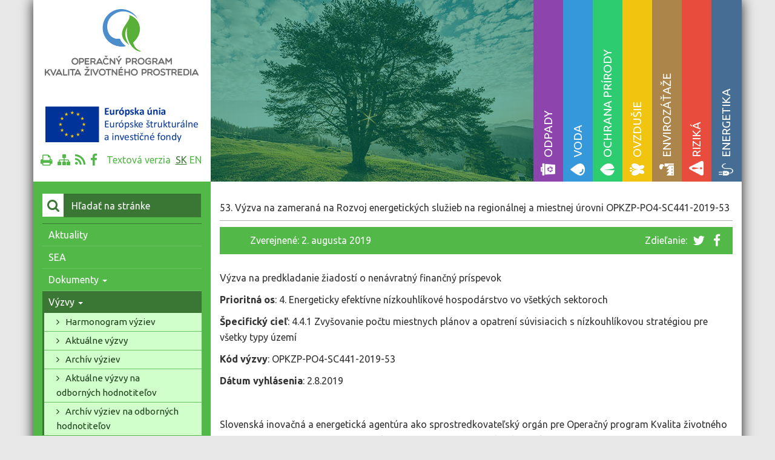

--- FILE ---
content_type: text/html; charset=UTF-8
request_url: https://www.op-kzp.sk/obsah-vyzvy/53-vyzva-na-zamerana-na-rozvoj-energetickych-sluzieb-na-regionalnej-a-miestnej-urovni-opkzp-po4-sc441-2019-53/
body_size: 97148
content:




<!doctype html>
<html class="no-js" lang="sk-SK">
  <head>
    <meta charset="utf-8">
    <meta http-equiv="X-UA-Compatible" content="IE=edge">
    <meta name="viewport" content="width=device-width, initial-scale=1">
    <link rel="icon" type="image/x-icon" href="https://www.op-kzp.sk/wp-content/themes/zpi-enviro/dist/images/favicon.ico" />
    <link rel="alternate" type="application/rss+xml" title="Op-kzp Feed" href="https://www.op-kzp.sk/feed/">




    <meta name='robots' content='index, follow, max-image-preview:large, max-snippet:-1, max-video-preview:-1' />
<link href="https://fonts.googleapis.com/css?family=Ubuntu:400,300,700&amp;subset=latin-ext" rel="stylesheet" type="text/css" />

	<!-- This site is optimized with the Yoast SEO plugin v26.2 - https://yoast.com/wordpress/plugins/seo/ -->
	<title>53. Výzva na zameraná na Rozvoj energetických služieb na regionálnej a miestnej úrovni OPKZP-PO4-SC441-2019-53 - Op-kzp</title>
	<link rel="canonical" href="https://www.op-kzp.sk/obsah-vyzvy/53-vyzva-na-zamerana-na-rozvoj-energetickych-sluzieb-na-regionalnej-a-miestnej-urovni-opkzp-po4-sc441-2019-53/" />
	<meta property="og:locale" content="sk_SK" />
	<meta property="og:type" content="article" />
	<meta property="og:title" content="53. Výzva na zameraná na Rozvoj energetických služieb na regionálnej a miestnej úrovni OPKZP-PO4-SC441-2019-53 - Op-kzp" />
	<meta property="og:description" content="Výzva na predkladanie žiadostí o nenávratný finančný príspevok Prioritná os: 4. Energeticky efektívne nízkouhlíkové hospodárstvo vo všetkých sektoroch Špecifický cieľ: 4.4.1 Zvyšovanie počtu miestnych plánov a opatrení súvisiacich s nízkouhlíkovou stratégiou pre všetky typy území Kód výzvy: OPKZP-PO4-SC441-2019-53 Dátum vyhlásenia: 2.8.2019 &nbsp; Slovenská inovačná a energetická agentúra ako sprostredkovateľský orgán pre Operačný program Kvalita životného prostredia oznamuje žiadateľom, že ku dňu &hellip; Čítať ďalej" />
	<meta property="og:url" content="https://www.op-kzp.sk/obsah-vyzvy/53-vyzva-na-zamerana-na-rozvoj-energetickych-sluzieb-na-regionalnej-a-miestnej-urovni-opkzp-po4-sc441-2019-53/" />
	<meta property="og:site_name" content="Op-kzp" />
	<meta property="article:modified_time" content="2023-04-17T07:47:03+00:00" />
	<meta name="twitter:card" content="summary_large_image" />
	<meta name="twitter:label1" content="Predpokladaný čas čítania" />
	<meta name="twitter:data1" content="12 minút" />
	<script type="application/ld+json" class="yoast-schema-graph">{"@context":"https://schema.org","@graph":[{"@type":"WebPage","@id":"https://www.op-kzp.sk/obsah-vyzvy/53-vyzva-na-zamerana-na-rozvoj-energetickych-sluzieb-na-regionalnej-a-miestnej-urovni-opkzp-po4-sc441-2019-53/","url":"https://www.op-kzp.sk/obsah-vyzvy/53-vyzva-na-zamerana-na-rozvoj-energetickych-sluzieb-na-regionalnej-a-miestnej-urovni-opkzp-po4-sc441-2019-53/","name":"53. Výzva na zameraná na Rozvoj energetických služieb na regionálnej a miestnej úrovni OPKZP-PO4-SC441-2019-53 - Op-kzp","isPartOf":{"@id":"https://www.op-kzp.sk/#website"},"datePublished":"2019-08-02T09:52:45+00:00","dateModified":"2023-04-17T07:47:03+00:00","breadcrumb":{"@id":"https://www.op-kzp.sk/obsah-vyzvy/53-vyzva-na-zamerana-na-rozvoj-energetickych-sluzieb-na-regionalnej-a-miestnej-urovni-opkzp-po4-sc441-2019-53/#breadcrumb"},"inLanguage":"sk-SK","potentialAction":[{"@type":"ReadAction","target":["https://www.op-kzp.sk/obsah-vyzvy/53-vyzva-na-zamerana-na-rozvoj-energetickych-sluzieb-na-regionalnej-a-miestnej-urovni-opkzp-po4-sc441-2019-53/"]}]},{"@type":"BreadcrumbList","@id":"https://www.op-kzp.sk/obsah-vyzvy/53-vyzva-na-zamerana-na-rozvoj-energetickych-sluzieb-na-regionalnej-a-miestnej-urovni-opkzp-po4-sc441-2019-53/#breadcrumb","itemListElement":[{"@type":"ListItem","position":1,"name":"Domovská stránka","item":"https://www.op-kzp.sk/"},{"@type":"ListItem","position":2,"name":"Výzvy","item":"https://www.op-kzp.sk/obsah-vyzvy/"},{"@type":"ListItem","position":3,"name":"53. Výzva na zameraná na Rozvoj energetických služieb na regionálnej a miestnej úrovni OPKZP-PO4-SC441-2019-53"}]},{"@type":"WebSite","@id":"https://www.op-kzp.sk/#website","url":"https://www.op-kzp.sk/","name":"Op-kzp","description":"Operačný program - Kvalita životného prostredia","potentialAction":[{"@type":"SearchAction","target":{"@type":"EntryPoint","urlTemplate":"https://www.op-kzp.sk/?s={search_term_string}"},"query-input":{"@type":"PropertyValueSpecification","valueRequired":true,"valueName":"search_term_string"}}],"inLanguage":"sk-SK"}]}</script>
	<!-- / Yoast SEO plugin. -->


<link rel='dns-prefetch' href='//ajax.googleapis.com' />
<link rel='dns-prefetch' href='//www.googletagmanager.com' />
<link rel="alternate" title="oEmbed (JSON)" type="application/json+oembed" href="https://www.op-kzp.sk/wp-json/oembed/1.0/embed?url=https%3A%2F%2Fwww.op-kzp.sk%2Fobsah-vyzvy%2F53-vyzva-na-zamerana-na-rozvoj-energetickych-sluzieb-na-regionalnej-a-miestnej-urovni-opkzp-po4-sc441-2019-53%2F" />
<link rel="alternate" title="oEmbed (XML)" type="text/xml+oembed" href="https://www.op-kzp.sk/wp-json/oembed/1.0/embed?url=https%3A%2F%2Fwww.op-kzp.sk%2Fobsah-vyzvy%2F53-vyzva-na-zamerana-na-rozvoj-energetickych-sluzieb-na-regionalnej-a-miestnej-urovni-opkzp-po4-sc441-2019-53%2F&#038;format=xml" />
<style id='wp-img-auto-sizes-contain-inline-css' type='text/css'>
img:is([sizes=auto i],[sizes^="auto," i]){contain-intrinsic-size:3000px 1500px}
/*# sourceURL=wp-img-auto-sizes-contain-inline-css */
</style>
<link rel='stylesheet' id='validate-engine-css-css' href='https://www.op-kzp.sk/wp-content/plugins/wysija-newsletters/css/validationEngine.jquery.css?ver=2.14' type='text/css' media='all' />
<style id='wp-emoji-styles-inline-css' type='text/css'>

	img.wp-smiley, img.emoji {
		display: inline !important;
		border: none !important;
		box-shadow: none !important;
		height: 1em !important;
		width: 1em !important;
		margin: 0 0.07em !important;
		vertical-align: -0.1em !important;
		background: none !important;
		padding: 0 !important;
	}
/*# sourceURL=wp-emoji-styles-inline-css */
</style>
<link rel='stylesheet' id='wp-block-library-css' href='https://www.op-kzp.sk/wp-includes/css/dist/block-library/style.min.css?ver=6.9' type='text/css' media='all' />
<style id='global-styles-inline-css' type='text/css'>
:root{--wp--preset--aspect-ratio--square: 1;--wp--preset--aspect-ratio--4-3: 4/3;--wp--preset--aspect-ratio--3-4: 3/4;--wp--preset--aspect-ratio--3-2: 3/2;--wp--preset--aspect-ratio--2-3: 2/3;--wp--preset--aspect-ratio--16-9: 16/9;--wp--preset--aspect-ratio--9-16: 9/16;--wp--preset--color--black: #000000;--wp--preset--color--cyan-bluish-gray: #abb8c3;--wp--preset--color--white: #ffffff;--wp--preset--color--pale-pink: #f78da7;--wp--preset--color--vivid-red: #cf2e2e;--wp--preset--color--luminous-vivid-orange: #ff6900;--wp--preset--color--luminous-vivid-amber: #fcb900;--wp--preset--color--light-green-cyan: #7bdcb5;--wp--preset--color--vivid-green-cyan: #00d084;--wp--preset--color--pale-cyan-blue: #8ed1fc;--wp--preset--color--vivid-cyan-blue: #0693e3;--wp--preset--color--vivid-purple: #9b51e0;--wp--preset--gradient--vivid-cyan-blue-to-vivid-purple: linear-gradient(135deg,rgb(6,147,227) 0%,rgb(155,81,224) 100%);--wp--preset--gradient--light-green-cyan-to-vivid-green-cyan: linear-gradient(135deg,rgb(122,220,180) 0%,rgb(0,208,130) 100%);--wp--preset--gradient--luminous-vivid-amber-to-luminous-vivid-orange: linear-gradient(135deg,rgb(252,185,0) 0%,rgb(255,105,0) 100%);--wp--preset--gradient--luminous-vivid-orange-to-vivid-red: linear-gradient(135deg,rgb(255,105,0) 0%,rgb(207,46,46) 100%);--wp--preset--gradient--very-light-gray-to-cyan-bluish-gray: linear-gradient(135deg,rgb(238,238,238) 0%,rgb(169,184,195) 100%);--wp--preset--gradient--cool-to-warm-spectrum: linear-gradient(135deg,rgb(74,234,220) 0%,rgb(151,120,209) 20%,rgb(207,42,186) 40%,rgb(238,44,130) 60%,rgb(251,105,98) 80%,rgb(254,248,76) 100%);--wp--preset--gradient--blush-light-purple: linear-gradient(135deg,rgb(255,206,236) 0%,rgb(152,150,240) 100%);--wp--preset--gradient--blush-bordeaux: linear-gradient(135deg,rgb(254,205,165) 0%,rgb(254,45,45) 50%,rgb(107,0,62) 100%);--wp--preset--gradient--luminous-dusk: linear-gradient(135deg,rgb(255,203,112) 0%,rgb(199,81,192) 50%,rgb(65,88,208) 100%);--wp--preset--gradient--pale-ocean: linear-gradient(135deg,rgb(255,245,203) 0%,rgb(182,227,212) 50%,rgb(51,167,181) 100%);--wp--preset--gradient--electric-grass: linear-gradient(135deg,rgb(202,248,128) 0%,rgb(113,206,126) 100%);--wp--preset--gradient--midnight: linear-gradient(135deg,rgb(2,3,129) 0%,rgb(40,116,252) 100%);--wp--preset--font-size--small: 13px;--wp--preset--font-size--medium: 20px;--wp--preset--font-size--large: 36px;--wp--preset--font-size--x-large: 42px;--wp--preset--spacing--20: 0.44rem;--wp--preset--spacing--30: 0.67rem;--wp--preset--spacing--40: 1rem;--wp--preset--spacing--50: 1.5rem;--wp--preset--spacing--60: 2.25rem;--wp--preset--spacing--70: 3.38rem;--wp--preset--spacing--80: 5.06rem;--wp--preset--shadow--natural: 6px 6px 9px rgba(0, 0, 0, 0.2);--wp--preset--shadow--deep: 12px 12px 50px rgba(0, 0, 0, 0.4);--wp--preset--shadow--sharp: 6px 6px 0px rgba(0, 0, 0, 0.2);--wp--preset--shadow--outlined: 6px 6px 0px -3px rgb(255, 255, 255), 6px 6px rgb(0, 0, 0);--wp--preset--shadow--crisp: 6px 6px 0px rgb(0, 0, 0);}:where(.is-layout-flex){gap: 0.5em;}:where(.is-layout-grid){gap: 0.5em;}body .is-layout-flex{display: flex;}.is-layout-flex{flex-wrap: wrap;align-items: center;}.is-layout-flex > :is(*, div){margin: 0;}body .is-layout-grid{display: grid;}.is-layout-grid > :is(*, div){margin: 0;}:where(.wp-block-columns.is-layout-flex){gap: 2em;}:where(.wp-block-columns.is-layout-grid){gap: 2em;}:where(.wp-block-post-template.is-layout-flex){gap: 1.25em;}:where(.wp-block-post-template.is-layout-grid){gap: 1.25em;}.has-black-color{color: var(--wp--preset--color--black) !important;}.has-cyan-bluish-gray-color{color: var(--wp--preset--color--cyan-bluish-gray) !important;}.has-white-color{color: var(--wp--preset--color--white) !important;}.has-pale-pink-color{color: var(--wp--preset--color--pale-pink) !important;}.has-vivid-red-color{color: var(--wp--preset--color--vivid-red) !important;}.has-luminous-vivid-orange-color{color: var(--wp--preset--color--luminous-vivid-orange) !important;}.has-luminous-vivid-amber-color{color: var(--wp--preset--color--luminous-vivid-amber) !important;}.has-light-green-cyan-color{color: var(--wp--preset--color--light-green-cyan) !important;}.has-vivid-green-cyan-color{color: var(--wp--preset--color--vivid-green-cyan) !important;}.has-pale-cyan-blue-color{color: var(--wp--preset--color--pale-cyan-blue) !important;}.has-vivid-cyan-blue-color{color: var(--wp--preset--color--vivid-cyan-blue) !important;}.has-vivid-purple-color{color: var(--wp--preset--color--vivid-purple) !important;}.has-black-background-color{background-color: var(--wp--preset--color--black) !important;}.has-cyan-bluish-gray-background-color{background-color: var(--wp--preset--color--cyan-bluish-gray) !important;}.has-white-background-color{background-color: var(--wp--preset--color--white) !important;}.has-pale-pink-background-color{background-color: var(--wp--preset--color--pale-pink) !important;}.has-vivid-red-background-color{background-color: var(--wp--preset--color--vivid-red) !important;}.has-luminous-vivid-orange-background-color{background-color: var(--wp--preset--color--luminous-vivid-orange) !important;}.has-luminous-vivid-amber-background-color{background-color: var(--wp--preset--color--luminous-vivid-amber) !important;}.has-light-green-cyan-background-color{background-color: var(--wp--preset--color--light-green-cyan) !important;}.has-vivid-green-cyan-background-color{background-color: var(--wp--preset--color--vivid-green-cyan) !important;}.has-pale-cyan-blue-background-color{background-color: var(--wp--preset--color--pale-cyan-blue) !important;}.has-vivid-cyan-blue-background-color{background-color: var(--wp--preset--color--vivid-cyan-blue) !important;}.has-vivid-purple-background-color{background-color: var(--wp--preset--color--vivid-purple) !important;}.has-black-border-color{border-color: var(--wp--preset--color--black) !important;}.has-cyan-bluish-gray-border-color{border-color: var(--wp--preset--color--cyan-bluish-gray) !important;}.has-white-border-color{border-color: var(--wp--preset--color--white) !important;}.has-pale-pink-border-color{border-color: var(--wp--preset--color--pale-pink) !important;}.has-vivid-red-border-color{border-color: var(--wp--preset--color--vivid-red) !important;}.has-luminous-vivid-orange-border-color{border-color: var(--wp--preset--color--luminous-vivid-orange) !important;}.has-luminous-vivid-amber-border-color{border-color: var(--wp--preset--color--luminous-vivid-amber) !important;}.has-light-green-cyan-border-color{border-color: var(--wp--preset--color--light-green-cyan) !important;}.has-vivid-green-cyan-border-color{border-color: var(--wp--preset--color--vivid-green-cyan) !important;}.has-pale-cyan-blue-border-color{border-color: var(--wp--preset--color--pale-cyan-blue) !important;}.has-vivid-cyan-blue-border-color{border-color: var(--wp--preset--color--vivid-cyan-blue) !important;}.has-vivid-purple-border-color{border-color: var(--wp--preset--color--vivid-purple) !important;}.has-vivid-cyan-blue-to-vivid-purple-gradient-background{background: var(--wp--preset--gradient--vivid-cyan-blue-to-vivid-purple) !important;}.has-light-green-cyan-to-vivid-green-cyan-gradient-background{background: var(--wp--preset--gradient--light-green-cyan-to-vivid-green-cyan) !important;}.has-luminous-vivid-amber-to-luminous-vivid-orange-gradient-background{background: var(--wp--preset--gradient--luminous-vivid-amber-to-luminous-vivid-orange) !important;}.has-luminous-vivid-orange-to-vivid-red-gradient-background{background: var(--wp--preset--gradient--luminous-vivid-orange-to-vivid-red) !important;}.has-very-light-gray-to-cyan-bluish-gray-gradient-background{background: var(--wp--preset--gradient--very-light-gray-to-cyan-bluish-gray) !important;}.has-cool-to-warm-spectrum-gradient-background{background: var(--wp--preset--gradient--cool-to-warm-spectrum) !important;}.has-blush-light-purple-gradient-background{background: var(--wp--preset--gradient--blush-light-purple) !important;}.has-blush-bordeaux-gradient-background{background: var(--wp--preset--gradient--blush-bordeaux) !important;}.has-luminous-dusk-gradient-background{background: var(--wp--preset--gradient--luminous-dusk) !important;}.has-pale-ocean-gradient-background{background: var(--wp--preset--gradient--pale-ocean) !important;}.has-electric-grass-gradient-background{background: var(--wp--preset--gradient--electric-grass) !important;}.has-midnight-gradient-background{background: var(--wp--preset--gradient--midnight) !important;}.has-small-font-size{font-size: var(--wp--preset--font-size--small) !important;}.has-medium-font-size{font-size: var(--wp--preset--font-size--medium) !important;}.has-large-font-size{font-size: var(--wp--preset--font-size--large) !important;}.has-x-large-font-size{font-size: var(--wp--preset--font-size--x-large) !important;}
/*# sourceURL=global-styles-inline-css */
</style>

<style id='classic-theme-styles-inline-css' type='text/css'>
/*! This file is auto-generated */
.wp-block-button__link{color:#fff;background-color:#32373c;border-radius:9999px;box-shadow:none;text-decoration:none;padding:calc(.667em + 2px) calc(1.333em + 2px);font-size:1.125em}.wp-block-file__button{background:#32373c;color:#fff;text-decoration:none}
/*# sourceURL=/wp-includes/css/classic-themes.min.css */
</style>
<link rel='stylesheet' id='contact-form-7-css' href='https://www.op-kzp.sk/wp-content/plugins/contact-form-7/includes/css/styles.css?ver=6.1.2' type='text/css' media='all' />
<link rel='stylesheet' id='events-manager-css' href='https://www.op-kzp.sk/wp-content/plugins/events-manager/includes/css/events-manager.min.css?ver=7.2.2.1' type='text/css' media='all' />
<style id='events-manager-inline-css' type='text/css'>
body .em { --font-family : inherit; --font-weight : inherit; --font-size : 1em; --line-height : inherit; }
/*# sourceURL=events-manager-inline-css */
</style>
<link rel='stylesheet' id='wp-polls-css' href='https://www.op-kzp.sk/wp-content/plugins/wp-polls/polls-css.css?ver=2.77.3' type='text/css' media='all' />
<style id='wp-polls-inline-css' type='text/css'>
.wp-polls .pollbar {
	margin: 1px;
	font-size: 6px;
	line-height: 8px;
	height: 8px;
	background-image: url('https://www.op-kzp.sk/wp-content/plugins/wp-polls/images/default/pollbg.gif');
	border: 1px solid #c8c8c8;
}

/*# sourceURL=wp-polls-inline-css */
</style>
<link rel='stylesheet' id='fancybox-0-css' href='https://www.op-kzp.sk/wp-content/plugins/nextgen-gallery/static/Lightbox/fancybox/jquery.fancybox-1.3.4.css?ver=3.59.12' type='text/css' media='all' />
<link rel='stylesheet' id='sage_css-css' href='https://www.op-kzp.sk/wp-content/themes/zpi-enviro/dist/styles/main-75d3d34c.css' type='text/css' media='all' />
<script type="text/javascript" src="//ajax.googleapis.com/ajax/libs/jquery/1.11.2/jquery.min.js" id="jquery-js"></script>
<script type="text/javascript" id="email-posts-to-subscribers-js-extra">
/* <![CDATA[ */
var elp_data = {"messages":{"elp_name_required":"Please enter name.","elp_email_required":"Please enter email address.","elp_invalid_name":"Name seems invalid.","elp_invalid_email":"Email address seems invalid.","elp_unexpected_error":"Oops.. Unexpected error occurred.","elp_invalid_captcha":"Robot verification failed, please try again.","elp_invalid_key":"Robot verification failed, invalid key.","elp_successfull_single":"You have successfully subscribed.","elp_successfull_double":"You have successfully subscribed. You will receive a confirmation email in few minutes. Please follow the link in it to confirm your subscription. If the email takes more than 15 minutes to appear in your mailbox, please check your spam folder.","elp_email_exist":"Email already exist.","elp_email_squeeze":"You are trying to submit too fast. try again in 1 minute."},"elp_ajax_url":"https://www.op-kzp.sk/wp-admin/admin-ajax.php"};
//# sourceURL=email-posts-to-subscribers-js-extra
/* ]]> */
</script>
<script>window.jQuery || document.write('<script src="https://www.op-kzp.sk/wp-content/themes/zpi-enviro/dist/scripts/jquery-cb5eadd1.js"><\/script>')</script>
<script type="text/javascript" src="https://www.op-kzp.sk/wp-content/plugins/email-posts-to-subscribers//inc/email-posts-to-subscribers.js?ver=2.2" id="email-posts-to-subscribers-js"></script>
<script type="text/javascript" src="https://www.op-kzp.sk/wp-includes/js/jquery/ui/core.min.js?ver=1.13.3" id="jquery-ui-core-js"></script>
<script type="text/javascript" src="https://www.op-kzp.sk/wp-includes/js/jquery/ui/mouse.min.js?ver=1.13.3" id="jquery-ui-mouse-js"></script>
<script type="text/javascript" src="https://www.op-kzp.sk/wp-includes/js/jquery/ui/sortable.min.js?ver=1.13.3" id="jquery-ui-sortable-js"></script>
<script type="text/javascript" src="https://www.op-kzp.sk/wp-includes/js/jquery/ui/datepicker.min.js?ver=1.13.3" id="jquery-ui-datepicker-js"></script>
<script type="text/javascript" id="jquery-ui-datepicker-js-after">
/* <![CDATA[ */
jQuery(function(jQuery){jQuery.datepicker.setDefaults({"closeText":"Zatvori\u0165","currentText":"Dnes","monthNames":["janu\u00e1r","febru\u00e1r","marec","apr\u00edl","m\u00e1j","j\u00fan","j\u00fal","august","september","okt\u00f3ber","november","december"],"monthNamesShort":["jan","feb","mar","apr","m\u00e1j","j\u00fan","j\u00fal","aug","sep","okt","nov","dec"],"nextText":"\u010ealej","prevText":"Predch\u00e1dzaj\u00face","dayNames":["nede\u013ea","pondelok","utorok","streda","\u0161tvrtok","piatok","sobota"],"dayNamesShort":["Ne","Po","Ut","St","\u0160t","Pi","So"],"dayNamesMin":["Ne","Po","Ut","St","\u0160t","Pi","So"],"dateFormat":"d. MM yy","firstDay":1,"isRTL":false});});
//# sourceURL=jquery-ui-datepicker-js-after
/* ]]> */
</script>
<script type="text/javascript" src="https://www.op-kzp.sk/wp-includes/js/jquery/ui/resizable.min.js?ver=1.13.3" id="jquery-ui-resizable-js"></script>
<script type="text/javascript" src="https://www.op-kzp.sk/wp-includes/js/jquery/ui/draggable.min.js?ver=1.13.3" id="jquery-ui-draggable-js"></script>
<script type="text/javascript" src="https://www.op-kzp.sk/wp-includes/js/jquery/ui/controlgroup.min.js?ver=1.13.3" id="jquery-ui-controlgroup-js"></script>
<script type="text/javascript" src="https://www.op-kzp.sk/wp-includes/js/jquery/ui/checkboxradio.min.js?ver=1.13.3" id="jquery-ui-checkboxradio-js"></script>
<script type="text/javascript" src="https://www.op-kzp.sk/wp-includes/js/jquery/ui/button.min.js?ver=1.13.3" id="jquery-ui-button-js"></script>
<script type="text/javascript" src="https://www.op-kzp.sk/wp-includes/js/jquery/ui/dialog.min.js?ver=1.13.3" id="jquery-ui-dialog-js"></script>
<script type="text/javascript" id="events-manager-js-extra">
/* <![CDATA[ */
var EM = {"ajaxurl":"https://www.op-kzp.sk/wp-admin/admin-ajax.php","locationajaxurl":"https://www.op-kzp.sk/wp-admin/admin-ajax.php?action=locations_search","firstDay":"1","locale":"sk","dateFormat":"yy-mm-dd","ui_css":"https://www.op-kzp.sk/wp-content/plugins/events-manager/includes/css/jquery-ui/build.min.css","show24hours":"0","is_ssl":"1","autocomplete_limit":"10","calendar":{"breakpoints":{"small":560,"medium":908,"large":false}},"phone":"","datepicker":{"format":"d.m.Y","locale":"sk"},"search":{"breakpoints":{"small":650,"medium":850,"full":false}},"url":"https://www.op-kzp.sk/wp-content/plugins/events-manager","assets":{"input.em-uploader":{"js":{"em-uploader":{"url":"https://www.op-kzp.sk/wp-content/plugins/events-manager/includes/js/em-uploader.js?v=7.2.2.1","event":"em_uploader_ready"}}},".em-event-editor":{"js":{"event-editor":{"url":"https://www.op-kzp.sk/wp-content/plugins/events-manager/includes/js/events-manager-event-editor.js?v=7.2.2.1","event":"em_event_editor_ready"}},"css":{"event-editor":"https://www.op-kzp.sk/wp-content/plugins/events-manager/includes/css/events-manager-event-editor.min.css?v=7.2.2.1"}},".em-recurrence-sets, .em-timezone":{"js":{"luxon":{"url":"luxon/luxon.js?v=7.2.2.1","event":"em_luxon_ready"}}},".em-booking-form, #em-booking-form, .em-booking-recurring, .em-event-booking-form":{"js":{"em-bookings":{"url":"https://www.op-kzp.sk/wp-content/plugins/events-manager/includes/js/bookingsform.js?v=7.2.2.1","event":"em_booking_form_js_loaded"}}},"#em-opt-archetypes":{"js":{"archetypes":"https://www.op-kzp.sk/wp-content/plugins/events-manager/includes/js/admin-archetype-editor.js?v=7.2.2.1","archetypes_ms":"https://www.op-kzp.sk/wp-content/plugins/events-manager/includes/js/admin-archetypes.js?v=7.2.2.1","qs":"qs/qs.js?v=7.2.2.1"}}},"cached":"","bookingInProgress":"Please wait while the booking is being submitted.","tickets_save":"Save Ticket","bookingajaxurl":"https://www.op-kzp.sk/wp-admin/admin-ajax.php","bookings_export_save":"Export Bookings","bookings_settings_save":"Save Settings","booking_delete":"Are you sure you want to delete?","booking_offset":"30","bookings":{"submit_button":{"text":{"default":"Posla\u0165 rezerv\u00e1ciu","free":"Posla\u0165 rezerv\u00e1ciu","payment":"Posla\u0165 rezerv\u00e1ciu","processing":"Processing ..."}},"update_listener":""},"bb_full":"Vypredan\u00e9","bb_book":"Rezervova\u0165","bb_booking":"Rezerv\u00e1cia...","bb_booked":"Rezerv\u00e1cia odoslan\u00e1","bb_error":"Chyba pri Rezerv\u00e1cia. Op\u00e4\u0165 vysk\u00fa\u0161a\u0165?","bb_cancel":"Zru\u0161i\u0165","bb_canceling":"Zru\u0161enie...","bb_cancelled":"Zru\u0161en\u00e1","bb_cancel_error":"Chyba pri Zru\u0161enie. Op\u00e4\u0165 vysk\u00fa\u0161a\u0165?","txt_search":"H\u013eada\u0165","txt_searching":"Searching...","txt_loading":"Loading..."};
//# sourceURL=events-manager-js-extra
/* ]]> */
</script>
<script type="text/javascript" src="https://www.op-kzp.sk/wp-content/plugins/events-manager/includes/js/events-manager.js?ver=7.2.2.1" id="events-manager-js"></script>
<script type="text/javascript" src="https://www.op-kzp.sk/wp-content/plugins/events-manager/includes/external/flatpickr/l10n/sk.js?ver=7.2.2.1" id="em-flatpickr-localization-js"></script>
<script type="text/javascript" id="photocrati_ajax-js-extra">
/* <![CDATA[ */
var photocrati_ajax = {"url":"https://www.op-kzp.sk/index.php?photocrati_ajax=1","rest_url":"https://www.op-kzp.sk/wp-json/","wp_home_url":"https://www.op-kzp.sk","wp_site_url":"https://www.op-kzp.sk","wp_root_url":"https://www.op-kzp.sk","wp_plugins_url":"https://www.op-kzp.sk/wp-content/plugins","wp_content_url":"https://www.op-kzp.sk/wp-content","wp_includes_url":"https://www.op-kzp.sk/wp-includes/","ngg_param_slug":"nggallery","rest_nonce":"9511e33af8"};
//# sourceURL=photocrati_ajax-js-extra
/* ]]> */
</script>
<script type="text/javascript" src="https://www.op-kzp.sk/wp-content/plugins/nextgen-gallery/static/Legacy/ajax.min.js?ver=3.59.12" id="photocrati_ajax-js"></script>
<link rel="https://api.w.org/" href="https://www.op-kzp.sk/wp-json/" /><link rel='shortlink' href='https://www.op-kzp.sk/?p=10572' />
<style>.elp_form_message.success { color: #008000;font-weight: bold; } .elp_form_message.error { color: #ff0000; } .elp_form_message.boterror { color: #ff0000; } </style><meta name="generator" content="Site Kit by Google 1.164.0" /><style type="text/css">.recentcomments a{display:inline !important;padding:0 !important;margin:0 !important;}</style>		<style type="text/css" id="wp-custom-css">
			.grecaptcha-badge { 
    visibility: hidden;
}		</style>
		
  <!--[if lt IE 9]>
    <script src="https://www.op-kzp.sk/wp-content/themes/zpi-enviro/dist/scripts/html5shiv-831d9bca.js"></script>
  <![endif]-->
  <!--[if lte IE 8]>
  <link rel="stylesheet" type="text/css" href="https://www.op-kzp.sk/wp-content/themes/zpi-enviro/style-ie8.css" />
<![endif]-->
  </head>
  <body class="wp-singular post-type-vyzvy-template-default single single-post-type-vyzvy postid-10572 wp-theme-zpi-enviro 53-vyzva-na-zamerana-na-rozvoj-energetickych-sluzieb-na-regionalnej-a-miestnej-urovni-opkzp-po4-sc441-2019-53 sidebar-primary">
    <!--[if lt IE 9]>
      <div class="alert alert-warning">
        Používate <strong>zastaralý</strong> prehliadač. Prosíme <a href="http://browsehappy.com/">aktualizujte Váš internetový prehliadač</a> pretože niektoré funkcie tejto stránky nemusia fungovať správne.      </div>
    <![endif]-->
    <div class="page-wrapper container">
<header class="header">
  <div class="container">
      <div class="row">


      <div id="nav" class="col-xs-12 navbar-default affix-top" data-spy="" data-offset-top="0">
     
          <button type="button" class="navbar-toggle pull-right collapsed" data-toggle="collapse" data-target="#bs-example-navbar-collapse-1,.accordion-container" aria-expanded="false" type="button">
            
              <span class="toogle-button-label navbar-text">MENU</span>
              <div class="btn button-bars pull-right">
                  <span class="icon-bar"></span>
                  <span class="icon-bar"></span>
                  <span class="icon-bar"></span>
              </div>

          </button>
   
</div>



        <!-- logo -->
        <div class="col-md-3 col-lg-3">

          <div class="row logo-top text-center">

            <a class="brend-logo" href="https://www.op-kzp.sk/">
                <img src="https://www.op-kzp.sk/wp-content/themes/zpi-enviro/dist/images/logo-opkzp.png" alt="">
            </a>
          

            <div class="flag-eu">
                                             
                            <img src="https://www.op-kzp.sk/wp-content/themes/zpi-enviro/dist/images/logo-eu.png" alt="">
                         
                    



            </div><!-- .flag-eu -->

            <div class="icon-log-lang">

              <ul class="social-ico list-inline text-left">
                <li>
                  <a href="#" onclick="window.print(); return false;" title="Pre tlač klikni sem"><i class="fa fa-print fa-lg"></i></a>
                </li>
                <li>
                  <a href="/mapa-stranky" title="Mapa stránky"><i class="fa fa-sitemap fa-lg"></i></a>                  
                </li>
                <li>
                  <a href="/feed" title="RSS Feed"><i class="fa fa-rss fa-lg"></i></a>                  
                </li>
                <li>
                  <a href="https://www.facebook.com/pages/Opera%C4%8Dn%C3%BD-program-%C5%BDivotn%C3%A9-prostredie/134604469994922" target="_blank" title="Facebook"><i class="fa fa-facebook fa-lg"></i></a>                  
                </li>
              </ul>

                <span class="text-left">                    
                    <a href="https://www.op-kzp.sk/?version=text" class="">Textová verzia </a>                </span>

              <ul class="lang-choos text-right">
               	<li class="lang-item lang-item-64 lang-item-sk current-lang lang-item-first"><a lang="sk-SK" hreflang="sk-SK" href="https://www.op-kzp.sk/obsah-vyzvy/53-vyzva-na-zamerana-na-rozvoj-energetickych-sluzieb-na-regionalnej-a-miestnej-urovni-opkzp-po4-sc441-2019-53/" aria-current="true">sk</a></li>
	<li class="lang-item lang-item-67 lang-item-en no-translation"><a lang="en-GB" hreflang="en-GB" href="https://www.op-kzp.sk/en/">en</a></li>
              </ul>
                           

            </div><!-- end .social-ico -->
            
          





            


        </div> <!-- ./row logo-top -->
          <!-- end logo -->
        </div> <!-- /.col-md-3 .col-lg-3 -->

        

        





















                    <div class="col-xs-12 col-sm-12 col-md-9 col-lg-9 pull-right  accordion-container collapse navbar-collapse" >            
            <ul id="accordion" class="accordion text-right">
                <li class="bg7">
                                             
                            <a href="/odpad"> 
                         
                                 
                        <div class="heading">Odpady</div>
                        <div class="bgDescription">
                            <img src="https://www.op-kzp.sk/wp-content/uploads/2015/08/bg-odpad2.jpg" width="585" alt="">
                        </div>
                        <div class="description">
                            <div class="desc-ico">
                                <img src="https://www.op-kzp.sk/wp-content/themes/zpi-enviro/dist/images/ico-odpad.png" alt="">
                            </div>
                            <h2>Odpady</h2>
                        </div>
                    </a>
                </li>
                <li class="bg6">
                                             
                            <a href="/voda"> 
                         
                     
                        <div class="heading">Voda</div>
                        <div class="bgDescription">
                            <img src="https://www.op-kzp.sk/wp-content/uploads/2015/08/bg-voda1.jpg" width="585" alt="">
                        </div>
                        <div class="description">
                         <div class="desc-ico">
                                <img src="https://www.op-kzp.sk/wp-content/themes/zpi-enviro/dist/images/ico-voda.png" alt="">
                            </div>                    
                            <h2>Voda</h2>
                        </div>
                    </a>
                </li>            
                <li class="bg5">
                                             
                            <a href="/ochrana-prirody"> 
                         
                                     
                        <div class="heading">Ochrana prírody</div>
                        <div class="bgDescription">
                            <img src="https://www.op-kzp.sk/wp-content/uploads/2015/08/bg-ochrana2.jpg" width="585" alt="">
                        </div>
                        <div class="description">
                         <div class="desc-ico">
                                <img src="https://www.op-kzp.sk/wp-content/themes/zpi-enviro/dist/images/ico-ochrana.png" alt="">
                            </div>                    
                            <h2>Ochrana prírody</h2>
                        </div>
                    </a>
                </li>   
                <li class="bg4">
                                             
                            <a href="/ovzdusie"> 
                         
                                    
                        <div class="heading">Ovzdušie</div>
                        <div class="bgDescription">
                            <img src="https://www.op-kzp.sk/wp-content/uploads/2015/08/bg-ovzdusie2.jpg" width="585" alt="">
                        </div>
                        <div class="description">
                         <div class="desc-ico">
                                <img src="https://www.op-kzp.sk/wp-content/themes/zpi-enviro/dist/images/ico-ovzdusie.png" alt="">
                            </div>                    
                            <h2>Ovzdušie</h2>
                        </div>
                    </a>
                </li>            
                <li class="bg3">
                                             
                            <a href="/envirozataze"> 
                         
                                            <div class="heading">Envirozáťaže</div>
                        <div class="bgDescription">
                            <img src="https://www.op-kzp.sk/wp-content/uploads/2015/08/bg-envirozataze2.jpg" width="585" alt="">
                        </div>
                        <div class="description">
                         <div class="desc-ico">
                                <img src="https://www.op-kzp.sk/wp-content/themes/zpi-enviro/dist/images/ico-envirozataze.png" alt="">
                            </div>                    
                            <h2>Envirozáťaže</h2>
                        </div>
                    </a>
                </li>
                <li class="bg2">
                                             
                            <a href="/rizika"> 
                         
                                            <div class="heading">Riziká</div>
                        <div class="bgDescription">
                            <img src="https://www.op-kzp.sk/wp-content/uploads/2015/08/bg-rizika1.jpg" width="585" alt="">
                        </div>
                        <div class="description">
                         <div class="desc-ico">
                                <img src="https://www.op-kzp.sk/wp-content/themes/zpi-enviro/dist/images/ico-rizika.png" alt="">
                            </div>                    
                            <h2>Riziká</h2>
                        </div>
                    </a>
                </li>
                <li class="bg1">
                                    
                         
                            <a href="/energetika"> 
                         
                                            <div class="heading">Energetika</div>
                        <div class="bgDescription">
                            <img src="https://www.op-kzp.sk/wp-content/uploads/2015/08/bg-energetika2.jpg" width="585" alt="">
                        </div>
                        <div class="description">
                         <div class="desc-ico">
                                <img src="https://www.op-kzp.sk/wp-content/themes/zpi-enviro/dist/images/ico-energetika.png" alt="">
                            </div>                    
                            <h2>Energetika</h2>                    
                        </div>
                    </a>
                </li>                
            </ul>       
             <!-- end #accordeon -->
        </div>
        <!-- /.accordion-container -->
    





      </div>  <!-- end row -->
  </div>
  
  <!-- end .container -->
</header>
<!-- end .header -->
      

  



    





    <div class="wrap container" role="document">
      <div class="content row">
                  <aside id="bs-example-navbar-collapse-1" class="collapse navbar-collapse sidebar" role="complementary">
            <div class="widget_search widget">
	
<form role="search" method="get" class="search-form" action="https://www.op-kzp.sk/">
  <label class="sr-only">Vyhľadať:</label>
  <div class="input-group">

	<span class="input-group-btn">
      <button type="submit" class="search-submit btn btn-default">
		<i class="fa fa-search fa-lg"></i>
      </button>
    </span>

    <input type="search" value="" name="s" class="search-field form-control" placeholder="Hľadať na stránke" required>

  </div>
</form>
</div>
<div class="widget">
	


    <nav class="nav-side-menu" role="navigation">
      <ul id="menu-main-menu" class=""><li class="menu-aktuality"><a href="https://www.op-kzp.sk/obsah-aktuality/">Aktuality</a></li>
<li class="menu-sea"><a href="https://www.op-kzp.sk/sea-2/">SEA</a></li>
<li class="dropdown menu-dokumenty"><a class="dropdown-toggle" data-toggle="dropdown" data-target="#" href="https://www.op-kzp.sk/dokumenty/dokumenty/">Dokumenty <b class="caret"></b></a>
<ul class="dropdown-menu">
	<li class="menu-legislativa-a-metodicke-dokumenty-eu-a-sr"><a href="https://www.op-kzp.sk/dokumenty/dokumenty/legislativa-a-metodicke-dokumenty-eu-a-sr/">Legislatíva a metodické dokumenty EÚ a SR</a></li>
	<li class="menu-programove-dokumenty"><a href="https://www.op-kzp.sk/dokumenty/dokumenty/programove-dokumenty/">Programové dokumenty</a></li>
	<li class="menu-horizontalne-principy"><a href="https://www.op-kzp.sk/dokumenty/dokumenty/horizontalne-principy/">Horizontálne princípy</a></li>
	<li class="menu-metodicke-dokumenty-op-kzp"><a href="https://www.op-kzp.sk/dokumenty/dokumenty/metodicke-dokumenty-op-kzp/">Metodické dokumenty OP KŽP</a></li>
	<li class="menu-statna-pomoc"><a href="https://www.op-kzp.sk/dokumenty/dokumenty/statna-pomoc/">Štátna pomoc</a></li>
	<li class="menu-publikacie"><a href="https://www.op-kzp.sk/dokumenty/dokumenty/publikacie/">Publikácie</a></li>
</ul>
</li>
<li class="active dropdown menu-vyzvy"><a class="dropdown-toggle" data-toggle="dropdown" data-target="#" href="https://www.op-kzp.sk/obsah-vyzvy/" aria-current="page">Výzvy <b class="caret"></b></a>
<ul class="dropdown-menu">
	<li class="menu-harmonogram-vyziev"><a href="https://www.op-kzp.sk/obsah-vyzvy/harmonogram-vyziev/">Harmonogram výziev</a></li>
	<li class="menu-aktualne-vyzvy"><a href="https://www.op-kzp.sk/vyzvy/aktualne-vyzvy/">Aktuálne výzvy</a></li>
	<li class="menu-archiv-vyziev"><a href="https://www.op-kzp.sk/vyzvy/archiv-vyziev/">Archív výziev</a></li>
	<li class="menu-aktualne-vyzvy-na-odbornych-hodnotitelov"><a href="https://www.op-kzp.sk/vyzvy/vyzvy-na-odbornych-hodnotitelov/">Aktuálne výzvy na odborných hodnotiteľov</a></li>
	<li class="menu-archiv-vyziev-na-odbornych-hodnotitelov"><a href="https://www.op-kzp.sk/archiv-vyziev-na-odbornych-hodnotitelov/">Archív výziev na odborných hodnotiteľov</a></li>
</ul>
</li>
<li class="dropdown menu-projekty"><a class="dropdown-toggle" data-toggle="dropdown" data-target="#" href="https://www.op-kzp.sk/obsah-projekty/">Projekty <b class="caret"></b></a>
<ul class="dropdown-menu">
	<li class="menu-velke-projekty"><a href="https://www.op-kzp.sk/projekty/velke-projekty/">Veľké projekty</a></li>
	<li class="menu-narodne-projekty"><a href="https://www.op-kzp.sk/projekty/narodne-projekty/">Národné projekty</a></li>
	<li class="menu-projekty-technickej-pomoci"><a href="https://www.op-kzp.sk/projekty/o-projekty-technickej-pomoci/">Projekty technickej pomoci</a></li>
	<li class="menu-financne-nastroje"><a href="https://www.op-kzp.sk/financne-nastroje-2/">Finančné nástroje</a></li>
	<li class="menu-mapa-vzorovych-uspesne-realizovanych-projektov-op-kzp"><a href="https://www.op-kzp.sk/mapa/">Mapa vzorových úspešne realizovaných projektov OP KŽP</a></li>
	<li class="menu-zoznam-schvalenych-a-neschvalenych-ziadosti-o-nfp"><a href="https://www.op-kzp.sk/zoznam-schvalenych-a-neschvalenych-ziadosti/">Zoznam schválených a neschválených žiadostí o NFP</a></li>
	<li class="menu-zasobnik-ziadosti-o-nenavratny-financny-prispevok"><a href="https://www.op-kzp.sk/zasobnik-ziadosti-o-nfp/">Zásobník žiadostí o nenávratný finančný príspevok</a></li>
	<li class="menu-zoznam-projektov"><a href="https://www.op-kzp.sk/projekty/zoznam-projektov/">Zoznam projektov</a></li>
</ul>
</li>
<li class="dropdown menu-implementacia-programu"><a class="dropdown-toggle" data-toggle="dropdown" data-target="#" href="https://www.op-kzp.sk/obsah-implementacia-progamu/">Implementácia programu <b class="caret"></b></a>
<ul class="dropdown-menu">
	<li class="menu-monitorovanie-programu"><a href="https://www.op-kzp.sk/implementacia-programu/monitorovanie-programu/">Monitorovanie programu</a></li>
	<li class="menu-hodnotenie-programu"><a href="https://www.op-kzp.sk/implementacia-programu/hodnotenie-programu/">Hodnotenie programu</a></li>
	<li class="menu-stav-cerpania"><a href="https://www.op-kzp.sk/stav-cerpania/">Stav čerpania</a></li>
	<li class="menu-ine-dokumenty"><a href="https://www.op-kzp.sk/ine-dokumenty/">Iné dokumenty</a></li>
</ul>
</li>
<li class="dropdown menu-informovanost-a-komunikacia"><a class="dropdown-toggle" data-toggle="dropdown" data-target="#" href="https://www.op-kzp.sk/obsah-informovanost-komunikacia/">Informovanosť a komunikácia <b class="caret"></b></a>
<ul class="dropdown-menu">
	<li class="menu-kontakty"><a href="https://www.op-kzp.sk/obsah-informovanost-komunikacia/dizajn-manual-op-kzp/">Kontakty</a></li>
	<li class="menu-komunikacna-strategia-op-kzp"><a href="https://www.op-kzp.sk/obsah-informovanost-komunikacia/komunikacna-strategia-op-kzp/">Komunikačná stratégia OP KŽP</a></li>
	<li class="menu-manual-pre-informovanie-a-komunikaciu"><a href="https://www.op-kzp.sk/informovanost-komunikacia/manual-pre-informovanie-a-komunikaciu/">Manuál pre informovanie a komunikáciu</a></li>
	<li class="menu-op-kzp-v-mediach"><a href="https://www.op-kzp.sk/informovanost-komunikacia/op-kzp-v-mediach/">OP KŽP v médiách</a></li>
</ul>
</li>
<li class="dropdown menu-informacne-podujatia-a-aktivity"><a class="dropdown-toggle" data-toggle="dropdown" data-target="#" href="https://www.op-kzp.sk/obsah-podujatia-aktivity/">Informačné podujatia a aktivity <b class="caret"></b></a>
<ul class="dropdown-menu">
	<li class="menu-kalendar-udalosti"><a href="https://www.op-kzp.sk/udalosti/">Kalendár udalostí</a></li>
	<li class="menu-konferencie"><a href="https://www.op-kzp.sk/informacne-podujatia-aktivity/konferencie/">Konferencie</a></li>
	<li class="menu-informacne-podujatia-pre-ziadatelov-o-nfp"><a href="https://www.op-kzp.sk/informacne-podujatia-aktivity/informacne-podujatia-pre-ziadatelov-o-nfp/">Informačné podujatia pre žiadateľov o NFP</a></li>
	<li class="menu-informacne-podujatia-pre-prijimatelov-nfp"><a href="https://www.op-kzp.sk/informacne-podujatia-aktivity/informacne-podujatia-pre-prijimatelov-nfp/">Informačné podujatia pre prijímateľov NFP</a></li>
	<li class="menu-fotogaleria-a-videogaleria"><a href="https://www.op-kzp.sk/informacne-podujatia-aktivity/fotogaleria-a-videogaleria/">Fotogaléria a videogaléria</a></li>
	<li class="menu-registracia-na-podujatia-a-akcie"><a href="https://www.op-kzp.sk/informacne-podujatia-aktivity/registracia-na-podujatia-a-akcie/">Registrácia na podujatia a akcie</a></li>
	<li class="menu-ankety-a-on-line-dotazniky"><a href="https://www.op-kzp.sk/informacne-podujatia-aktivity/ankety-a-on-line-dotazniky/">Ankety a on-line dotazníky</a></li>
	<li class="menu-prihlasenie-odhlasenie-sa-na-odoberanie-noviniek"><a href="https://www.op-kzp.sk/informacne-podujatia-aktivity/prihlasenieodhlasenie-sa-na-odoberanie-noviniek/">Prihlásenie/odhlásenie sa na odoberanie noviniek</a></li>
</ul>
</li>
<li class="menu-casto-kladene-otazky-faq"><a href="https://www.op-kzp.sk/obsah-faq/">Často kladené otázky (FAQ)</a></li>
<li class="menu-ochrana-financnych-zaujmov"><a href="https://www.op-kzp.sk/ochrana-financnych-zaujmov/">Ochrana finančných záujmov</a></li>
</ul>    </nav>

</div>	
	<section class="widget map-sr">
		<h3>Mapa projektov</h3>

	<a href="/mapa" class="map-wraper" title="Mapa projektov" target="_blank">
		
	</a>

	<img src="https://www.op-kzp.sk/wp-content/themes/zpi-enviro/dist/images/mapa-sr.png" alt="mapa SR">

</section>

<section class="widget text-7 widget_text">			<div class="textwidget"><p><a href="/problematika-narastu-cien/">Problematika nárastu cien</a></p>
</div>
		</section><section class="widget em_calendar-3 widget_em_calendar"><h3>Kalendár udalostí</h3>		<div class="em em-view-container" id="em-view-1529594413" data-view="calendar">
			<div class="em pixelbones em-calendar preview-modal responsive-dateclick-modal size-small this-month" data-scope="all" data-preview-tooltips-trigger="" id="em-calendar-1529594413" data-view-id="1529594413" data-view-type="calendar" data-month="02" data-year="2026" data-timezone="">
	<section class="em-cal-nav em-cal-nav-normal">
			<div class="month input">
					<form action="" method="get">
				<input type="month" class="em-month-picker" value="2026-02" data-month-value="február 2026">
				<span class="toggle"></span>
			</form>
			</div>
			<div class="month-nav input">
		<a class="em-calnav em-calnav-prev" href="/obsah-vyzvy/53-vyzva-na-zamerana-na-rozvoj-energetickych-sluzieb-na-regionalnej-a-miestnej-urovni-opkzp-po4-sc441-2019-53/?mo=1&#038;yr=2026" data-disabled="0" >
			<svg viewBox="0 0 15 15" xmlns="http://www.w3.org/2000/svg"><path d="M10 14L3 7.5L10 1" stroke="#555" stroke-linecap="square"></path></svg>
		</a>
					<a href="" class="em-calnav-today button button-secondary size-large size-medium is-today" >
				Today			</a>
				<a class="em-calnav em-calnav-next" href="/obsah-vyzvy/53-vyzva-na-zamerana-na-rozvoj-energetickych-sluzieb-na-regionalnej-a-miestnej-urovni-opkzp-po4-sc441-2019-53/?mo=3&#038;yr=2026" data-disabled="0" >
			<svg viewBox="0 0 15 15" xmlns="http://www.w3.org/2000/svg"><path d="M5 14L12 7.5L5 1" stroke="#555" stroke-linecap="square"></path></svg>
		</a>
	</div>
	</section><section class="em-cal-head em-cal-week-days em-cal-days size-large">
			<div class="em-cal-day em-cal-col-0">Po</div>
				<div class="em-cal-day em-cal-col-1">Ut</div>
				<div class="em-cal-day em-cal-col-2">St</div>
				<div class="em-cal-day em-cal-col-3">Št</div>
				<div class="em-cal-day em-cal-col-4">Pi</div>
				<div class="em-cal-day em-cal-col-5">So</div>
				<div class="em-cal-day em-cal-col-6">Ne</div>
		</section>
<section class="em-cal-head em-cal-week-days em-cal-days size-small size-medium">
			<div class="em-cal-day em-cal-col-0">p</div>
				<div class="em-cal-day em-cal-col-1">u</div>
				<div class="em-cal-day em-cal-col-2">s</div>
				<div class="em-cal-day em-cal-col-3">š</div>
				<div class="em-cal-day em-cal-col-4">p</div>
				<div class="em-cal-day em-cal-col-5">s</div>
				<div class="em-cal-day em-cal-col-6">n</div>
		</section><section class="em-cal-body em-cal-days event-style-pill even-aspect">
			<div class="eventless-pre em-cal-day em-cal-col-1">
							<div class="em-cal-day-date">
					<span>26</span>
				</div>
					</div>
				<div class="eventless-pre em-cal-day em-cal-col-2">
							<div class="em-cal-day-date">
					<span>27</span>
				</div>
					</div>
				<div class="eventless-pre em-cal-day em-cal-col-3">
							<div class="em-cal-day-date">
					<span>28</span>
				</div>
					</div>
				<div class="eventless-pre em-cal-day em-cal-col-4">
							<div class="em-cal-day-date">
					<span>29</span>
				</div>
					</div>
				<div class="eventless-pre em-cal-day em-cal-col-5">
							<div class="em-cal-day-date">
					<span>30</span>
				</div>
					</div>
				<div class="eventless-pre em-cal-day em-cal-col-6">
							<div class="em-cal-day-date">
					<span>31</span>
				</div>
					</div>
				<div class="eventless em-cal-day em-cal-col-7">
							<div class="em-cal-day-date">
					<span>1</span>
				</div>
					</div>
				<div class="eventless em-cal-day em-cal-col-1">
							<div class="em-cal-day-date">
					<span>2</span>
				</div>
					</div>
				<div class="eventless-today em-cal-day em-cal-col-2">
							<div class="em-cal-day-date">
					<span>3</span>
				</div>
					</div>
				<div class="eventless em-cal-day em-cal-col-3">
							<div class="em-cal-day-date">
					<span>4</span>
				</div>
					</div>
				<div class="eventless em-cal-day em-cal-col-4">
							<div class="em-cal-day-date">
					<span>5</span>
				</div>
					</div>
				<div class="eventless em-cal-day em-cal-col-5">
							<div class="em-cal-day-date">
					<span>6</span>
				</div>
					</div>
				<div class="eventless em-cal-day em-cal-col-6">
							<div class="em-cal-day-date">
					<span>7</span>
				</div>
					</div>
				<div class="eventless em-cal-day em-cal-col-7">
							<div class="em-cal-day-date">
					<span>8</span>
				</div>
					</div>
				<div class="eventless em-cal-day em-cal-col-1">
							<div class="em-cal-day-date">
					<span>9</span>
				</div>
					</div>
				<div class="eventless em-cal-day em-cal-col-2">
							<div class="em-cal-day-date">
					<span>10</span>
				</div>
					</div>
				<div class="eventless em-cal-day em-cal-col-3">
							<div class="em-cal-day-date">
					<span>11</span>
				</div>
					</div>
				<div class="eventless em-cal-day em-cal-col-4">
							<div class="em-cal-day-date">
					<span>12</span>
				</div>
					</div>
				<div class="eventless em-cal-day em-cal-col-5">
							<div class="em-cal-day-date">
					<span>13</span>
				</div>
					</div>
				<div class="eventless em-cal-day em-cal-col-6">
							<div class="em-cal-day-date">
					<span>14</span>
				</div>
					</div>
				<div class="eventless em-cal-day em-cal-col-7">
							<div class="em-cal-day-date">
					<span>15</span>
				</div>
					</div>
				<div class="eventless em-cal-day em-cal-col-1">
							<div class="em-cal-day-date">
					<span>16</span>
				</div>
					</div>
				<div class="eventless em-cal-day em-cal-col-2">
							<div class="em-cal-day-date">
					<span>17</span>
				</div>
					</div>
				<div class="eventless em-cal-day em-cal-col-3">
							<div class="em-cal-day-date">
					<span>18</span>
				</div>
					</div>
				<div class="eventless em-cal-day em-cal-col-4">
							<div class="em-cal-day-date">
					<span>19</span>
				</div>
					</div>
				<div class="eventless em-cal-day em-cal-col-5">
							<div class="em-cal-day-date">
					<span>20</span>
				</div>
					</div>
				<div class="eventless em-cal-day em-cal-col-6">
							<div class="em-cal-day-date">
					<span>21</span>
				</div>
					</div>
				<div class="eventless em-cal-day em-cal-col-7">
							<div class="em-cal-day-date">
					<span>22</span>
				</div>
					</div>
				<div class="eventless em-cal-day em-cal-col-1">
							<div class="em-cal-day-date">
					<span>23</span>
				</div>
					</div>
				<div class="eventless em-cal-day em-cal-col-2">
							<div class="em-cal-day-date">
					<span>24</span>
				</div>
					</div>
				<div class="eventless em-cal-day em-cal-col-3">
							<div class="em-cal-day-date">
					<span>25</span>
				</div>
					</div>
				<div class="eventless em-cal-day em-cal-col-4">
							<div class="em-cal-day-date">
					<span>26</span>
				</div>
					</div>
				<div class="eventless em-cal-day em-cal-col-5">
							<div class="em-cal-day-date">
					<span>27</span>
				</div>
					</div>
				<div class="eventless em-cal-day em-cal-col-6">
							<div class="em-cal-day-date">
					<span>28</span>
				</div>
					</div>
				<div class="eventless-post em-cal-day em-cal-col-7">
							<div class="em-cal-day-date">
					<span>1</span>
				</div>
					</div>
		</section><section class="em-cal-events-content" id="em-cal-events-content-1529594413">
																																																																																																																	</section></div>
<script>
	{
		let el = document.getElementById('em-calendar-1529594413').querySelector('.em-cal-body');
		let width = el.firstElementChild.getBoundingClientRect().width;
		if (width > 0) {
			el.style.setProperty('--grid-auto-rows', 'minmax(' + width + 'px, auto)');
		}
	}
</script>			<div class="em-view-custom-data" id="em-view-custom-data-1529594413">
								<form class="em-view-custom-data-search" id="em-view-custom-data-search-1529594413">
										<input type="hidden" name="css" value="1">
										<input type="hidden" name="search_action" value="search_events">
										<input type="hidden" name="search_advanced_text" value="Show Advanced Search">
										<input type="hidden" name="search_text_show" value="Show Advanced Search">
										<input type="hidden" name="search_text_hide" value="Hide Advanced Search">
										<input type="hidden" name="search_button" value="Hľadať">
										<input type="hidden" name="saved_searches" value="">
										<input type="hidden" name="search_advanced_style" value="accordion">
										<input type="hidden" name="search_multiselect_style" value="always-open">
										<input type="hidden" name="sorting" value="">
										<input type="hidden" name="search_term_main" value="1">
										<input type="hidden" name="search_term" value="1">
										<input type="hidden" name="search_term_label" value="Hľadať">
										<input type="hidden" name="search_term_advanced" value="1">
										<input type="hidden" name="search_term_label_advanced" value="Hľadať">
										<input type="hidden" name="search_geo" value="1">
										<input type="hidden" name="geo_label" value="Najbližšie...">
										<input type="hidden" name="search_geo_advanced" value="1">
										<input type="hidden" name="geo_label_advanced" value="Najbližšie...">
										<input type="hidden" name="search_geo_units" value="1">
										<input type="hidden" name="geo_units_label" value="vnútri">
										<input type="hidden" name="geo_distance_values" value="5,10,25,50,100">
										<input type="hidden" name="search_scope" value="1">
										<input type="hidden" name="scope_label" value="termíny">
										<input type="hidden" name="scope_seperator" value="a">
										<input type="hidden" name="scope_format" value="M j">
										<input type="hidden" name="search_scope_advanced" value="1">
										<input type="hidden" name="scope_label_advanced" value="termíny">
										<input type="hidden" name="scope_seperator_advanced" value="a">
										<input type="hidden" name="scope_format_advanced" value="M j">
										<input type="hidden" name="search_eventful_main" value="0">
										<input type="hidden" name="search_eventful" value="0">
										<input type="hidden" name="search_eventful_locations_label" value="Eventful Locations?">
										<input type="hidden" name="search_eventful_locations_tooltip" value="Display only locations with upcoming events.">
										<input type="hidden" name="search_categories" value="1">
										<input type="hidden" name="category_label" value="Kategória">
										<input type="hidden" name="categories_label" value="Všetky kategórie">
										<input type="hidden" name="categories_placeholder" value="Search Categories...">
										<input type="hidden" name="categories_clear_text" value="Clear Selected">
										<input type="hidden" name="categories_count_text" value="%d Selected">
										<input type="hidden" name="categories_include" value="">
										<input type="hidden" name="categories_exclude" value="">
										<input type="hidden" name="search_tags" value="0">
										<input type="hidden" name="tag_label" value="Tags">
										<input type="hidden" name="tags_label" value="All Tags">
										<input type="hidden" name="tags_placeholder" value="Search Tags...">
										<input type="hidden" name="tags_clear_text" value="Clear Selected">
										<input type="hidden" name="tags_count_text" value="%d Selected">
										<input type="hidden" name="tags_include" value="">
										<input type="hidden" name="tags_exclude" value="">
										<input type="hidden" name="search_countries" value="1">
										<input type="hidden" name="country_label" value="Krajina">
										<input type="hidden" name="countries_label" value="Všetky krajiny">
										<input type="hidden" name="search_regions" value="1">
										<input type="hidden" name="region_label" value="kraj">
										<input type="hidden" name="search_states" value="1">
										<input type="hidden" name="state_label" value="stav/kraj">
										<input type="hidden" name="search_towns" value="0">
										<input type="hidden" name="town_label" value="mesto">
										<input type="hidden" name="show_main" value="1">
										<input type="hidden" name="show_advanced" value="1">
										<input type="hidden" name="advanced_mode" value="modal">
										<input type="hidden" name="advanced_hidden" value="1">
										<input type="hidden" name="advanced_trigger" value="1">
										<input type="hidden" name="main_classes" value="css-search,em-search-legacy,has-search-term,has-search-geo,has-search-main,has-advanced,advanced-hidden">
										<input type="hidden" name="css_classes_advanced" value="">
										<input type="hidden" name="id" value="1529594413">
										<input type="hidden" name="scope" value="all">
										<input type="hidden" name="calendar_size" value="">
										<input type="hidden" name="has_advanced_trigger" value="0">
									</form>
				<form class="em-view-custom-data-calendar" id="em-view-custom-data-calendar-1529594413">
											<input type="hidden" name="title" value="Kalendár udalostí">
											<input type="hidden" name="event_archetype" value="event">
											<input type="hidden" name="id" value="1529594413">
											<input type="hidden" name="scope" value="all">
											<input type="hidden" name="calendar_size" value="">
											<input type="hidden" name="has_advanced_trigger" value="0">
									</form>
			</div>
		</div>
		</section><section class="widget wysija-2 widget_wysija"><h3>Prihláste sa na odber nášho informačného letáku</h3><div class="widget_wysija_cont"><div id="msg-form-wysija-2" class="wysija-msg ajax"></div><form id="form-wysija-2" method="post" action="#wysija" class="widget_wysija">
<p class="wysija-paragraph">
    <label>Email <span class="wysija-required">*</span></label>
    
    	<input type="text" name="wysija[user][email]" class="wysija-input validate[required,custom[email]]" title="Email"  value="" />
    
    
    
    <span class="abs-req">
        <input type="text" name="wysija[user][abs][email]" class="wysija-input validated[abs][email]" value="" />
    </span>
    
</p>

<input class="wysija-submit wysija-submit-field" type="submit" value="Prihláste sa k odberu!" />

    <input type="hidden" name="form_id" value="1" />
    <input type="hidden" name="action" value="save" />
    <input type="hidden" name="controller" value="subscribers" />
    <input type="hidden" value="1" name="wysija-page" />

    
        <input type="hidden" name="wysija[user_list][list_ids]" value="1" />
    
 </form></div></section><section class="widget text-2 widget_text"><h3>Napíšte nám</h3>			<div class="textwidget">
<div class="wpcf7 no-js" id="wpcf7-f122-o1" lang="sk-SK" dir="ltr" data-wpcf7-id="122">
<div class="screen-reader-response"><p role="status" aria-live="polite" aria-atomic="true"></p> <ul></ul></div>
<form action="/obsah-vyzvy/53-vyzva-na-zamerana-na-rozvoj-energetickych-sluzieb-na-regionalnej-a-miestnej-urovni-opkzp-po4-sc441-2019-53/#wpcf7-f122-o1" method="post" class="wpcf7-form init" aria-label="Kontaktný formulár" novalidate="novalidate" data-status="init">
<fieldset class="hidden-fields-container"><input type="hidden" name="_wpcf7" value="122" /><input type="hidden" name="_wpcf7_version" value="6.1.2" /><input type="hidden" name="_wpcf7_locale" value="sk_SK" /><input type="hidden" name="_wpcf7_unit_tag" value="wpcf7-f122-o1" /><input type="hidden" name="_wpcf7_container_post" value="0" /><input type="hidden" name="_wpcf7_posted_data_hash" value="" /><input type="hidden" name="_wpcf7_recaptcha_response" value="" />
</fieldset>
<p><span class="wpcf7-form-control-wrap" data-name="your-name"><input size="40" maxlength="400" class="wpcf7-form-control wpcf7-text wpcf7-validates-as-required" aria-required="true" aria-invalid="false" placeholder="Vaše meno (povinné)" value="" type="text" name="your-name" /></span>
</p>
<p><span class="wpcf7-form-control-wrap" data-name="your-email"><input size="40" maxlength="400" class="wpcf7-form-control wpcf7-email wpcf7-validates-as-required wpcf7-text wpcf7-validates-as-email" aria-required="true" aria-invalid="false" placeholder="Váš email (povinné)" value="" type="email" name="your-email" /></span>
</p>
<p><span class="wpcf7-form-control-wrap" data-name="your-message"><textarea cols="40" rows="10" maxlength="2000" class="wpcf7-form-control wpcf7-textarea" aria-invalid="false" placeholder="Vaša správa" name="your-message"></textarea></span>
</p>
<p><input class="wpcf7-form-control wpcf7-submit has-spinner" type="submit" value="Odošli" />
</p><p style="display: none !important;" class="akismet-fields-container" data-prefix="_wpcf7_ak_"><label>&#916;<textarea name="_wpcf7_ak_hp_textarea" cols="45" rows="8" maxlength="100"></textarea></label><input type="hidden" id="ak_js_1" name="_wpcf7_ak_js" value="227"/><script>document.getElementById( "ak_js_1" ).setAttribute( "value", ( new Date() ).getTime() );</script></p><div class="wpcf7-response-output" aria-hidden="true"></div>
</form>
</div>
</div>
		</section><section class="widget text-6 widget_text">			<div class="textwidget"></div>
		</section><section class="widget search-2 widget_search">
<form role="search" method="get" class="search-form" action="https://www.op-kzp.sk/">
  <label class="sr-only">Vyhľadať:</label>
  <div class="input-group">

	<span class="input-group-btn">
      <button type="submit" class="search-submit btn btn-default">
		<i class="fa fa-search fa-lg"></i>
      </button>
    </span>

    <input type="search" value="" name="s" class="search-field form-control" placeholder="Hľadať na stránke" required>

  </div>
</form>
</section>
		<section class="widget recent-posts-2 widget_recent_entries">
		<h3>Najnovšie články</h3>
		<ul>
											<li>
					<a href="https://www.op-kzp.sk/aktuality/pozvanka-na-informacny-seminar-k-vyzvam-opkzp-po1-sc111-2016-10-a-opkzp-po1-sc111-2016-11/">POZVÁNKA NA INFORMAČNÝ SEMINÁR K VÝZVAM OPKZP-PO1-SC111-2016-10 A OPKZP-PO1-SC111-2016-11</a>
									</li>
											<li>
					<a href="https://www.op-kzp.sk/aktuality/vyzva-na-vyber-odbornych-hodnotitelov-ziadosti-o-nenavratny-financny-prispevok-v-ramci-operacneho-programu-kvalita-zivotneho-prostredia-pre-prioritnu-os-1-investicnu-prioritu-1-4-specificky-ciel-1-4/">Výzva na výber odborných hodnotiteľov žiadostí o nenávratný finančný príspevok v rámci Operačného programu Kvalita životného prostredia pre prioritnú os 1, investičnú prioritu 1.4, špecifický cieľ 1.4.1</a>
									</li>
					</ul>

		</section><section class="widget recent-comments-2 widget_recent_comments"><h3>Najnovšie komentáre</h3><ul id="recentcomments"></ul></section><section class="widget archives-2 widget_archive"><h3>Archív</h3>
			<ul>
					<li><a href='https://www.op-kzp.sk/2016/04/'>apríl 2016</a></li>
	<li><a href='https://www.op-kzp.sk/2016/01/'>január 2016</a></li>
			</ul>

			</section><section class="widget categories-2 widget_categories"><h3>Kategórie</h3>
			<ul>
					<li class="cat-item cat-item-53"><a href="https://www.op-kzp.sk/category/aktuality/">Aktuality</a>
</li>
			</ul>

			</section>          </aside><!-- /.sidebar -->
                <main class="main" role="main">
            <article class="post-10572 post-type-vyzvy type-post-type-vyzvy status-publish hentry vyzvy-archiv-vyziev vyzvy-po-4-energeticky-efektivne-nizkouhlikove-hospodarstvo-vo-vsetkych-sektoroch">
    <header>
      <h1 class="entry-title">53. Výzva na zameraná na Rozvoj energetických služieb na regionálnej a miestnej úrovni OPKZP-PO4-SC441-2019-53</h1>
      		<div class="entry-meta">
	
				<time class="updated" datetime="2019-08-02T11:52:45+02:00">Zverejnené:  2. augusta 2019</time>
	
		<div class="shared-link">
			Zdieľanie: 
				<a href="https://twitter.com/intent/tweet?text=OP-KŽP.sk&nbsp;&amp;url=https://www.op-kzp.sk/obsah-vyzvy/53-vyzva-na-zamerana-na-rozvoj-energetickych-sluzieb-na-regionalnej-a-miestnej-urovni-opkzp-po4-sc441-2019-53/" target="_blank" title="Twitter">
				 	<i class="fa fa-twitter fa-lg"></i>
				</a>
			
			 <a href="https://www.facebook.com/sharer/sharer.php?u=https://www.op-kzp.sk/obsah-vyzvy/53-vyzva-na-zamerana-na-rozvoj-energetickych-sluzieb-na-regionalnej-a-miestnej-urovni-opkzp-po4-sc441-2019-53/" target="_blank" title="Facebook">
			 	<i class="fa fa-facebook fa-lg"></i>
			</a>
		</div>
	</div>

    </header>
    <div class="entry-content">
      <p><span id="more-10572"></span><br />
Výzva na predkladanie žiadostí o nenávratný finančný príspevok</p>
<p><strong>Prioritná os</strong>: 4. Energeticky efektívne nízkouhlíkové hospodárstvo vo všetkých sektoroch</p>
<p><strong>Špecifický cieľ</strong>: 4.4.1 Zvyšovanie počtu miestnych plánov a opatrení súvisiacich s nízkouhlíkovou stratégiou pre všetky typy území</p>
<p><strong>Kód výzvy</strong>: OPKZP-PO4-SC441-2019-53</p>
<p><strong>Dátum vyhlásenia</strong>: 2.8.2019</p>
<p>&nbsp;</p>
<p>Slovenská inovačná a energetická agentúra ako sprostredkovateľský orgán pre Operačný program Kvalita životného prostredia oznamuje žiadateľom, že ku dňu <strong>30.4.2021</strong> uzatvorila výzvu s kódom OPKZP-PO4-SC441-2019-53 zameranú na rozvoj energetických služieb na regionálnej a miestnej úrovni.</p>
<p>&nbsp;</p>
<p><span style="color: #ff0000">Oznam o plánovanom uzavretí výzvy </span></p>
<p>Slovenská inovačná a energetická agentúra ako sprostredkovateľský orgán pre Operačný program Kvalita životného prostredia informuje žiadateľov o plánovanom uzavretí výzvy s kódom OPKZP-PO4-SC441-2019-53 zameranej na Rozvoj energetických služieb na regionálnej a miestnej úrovni v termíne uzavretia nasledujúceho hodnotiaceho kola, t.j. <strong>30.4.2021</strong>. Dôvodom uzatvorenia výzvy je predpoklad naplnenia disponibilnej indikatívnej výšky finančných prostriedkov vyčlenených na výzvu. Po tomto termíne nebude možné predkladať žiadosti o nenávratný finančný príspevok.</p>
<hr />
<p><span style="color: #ff0000">Slovenská inovačná a energetická agentúra ako sprostredkovateľský orgán pre operačný program Kvalita životného prostredia oznamuje, že výzva s kódom OPKZP-PO4-SC441-2019-53 sa k termínu 31.7.2020 neuzatvára z dôvodu zvýšeného záujmu žiadateľov.</span></p>
<p><span style="color: #ff0000">Termín uzavretia nasledujúceho hodnotiaceho kola je stanovený na posledný pracovný deň každého tretieho nasledujúceho mesiaca, t.j. uzávierka najbližšieho hodnotiaceho kola bude 30.10.2020.</span></p>
<p>&nbsp;</p>
<p>Slovenská inovačná a energetická agentúra ako Sprostredkovateľský orgán pre Operačný program Kvalita životného prostredia vydala dňa 29.6.2020 <a href="https://www.op-kzp.sk/wp-content/uploads/2019/08/Usmernenie_c_2_k_53_vyzve.pdf">Usmernenie č. 2 k výzve zameranej na rozvoj energetických služieb na regionálnej a miestnej úrovni.</a></p>
<p>&nbsp;</p>
<p>Usmernenie a zmeny z neho vyplývajúce sú účinné odo dňa zverejnenia, t. j. od 29.6.2020.</p>
<p>ZMENY NA ZÁKLADE USMERNENIA A ZDÔVODNENIE ZMIEN</p>
<p>&#8211; Úprava termínu uzavretia 3. hodnotiaceho kola</p>
<p>Usmernením sa 3. hodnotiace kolo, ktoré malo byť uzavreté 30.06.2020 predlžuje a termín jeho uzavretia sa stanovuje na 31.07.2020, čo zároveň predstavuje termín uzavretia výzvy.</p>
<p>&nbsp;</p>
<p>Zmenami vykonanými týmto usmernením nedochádza k podstatnej zmene podmienok poskytnutia príspevku.</p>
<p>&nbsp;</p>
<p>&nbsp;</p>
<p><span style="color: #ff0000"><strong>Oznam o plánovanom uzavretí výzvy 31.7.2020</strong></span></p>
<p>Slovenská inovačná a energetická agentúra ako sprostredkovateľský orgán pre Operačný program Kvalita životného prostredia informuje žiadateľov o plánovanom uzavretí výzvy s kódom OPKZP-PO4-SC441-2019-53 zameranej na Rozvoj energetických služieb na regionálnej a miestnej úrovni v termíne uzavretia nasledujúceho hodnotiaceho kola, t.j. 31.07.2020. Dôvodom uzatvorenia výzvy je predpoklad naplnenia disponibilnej indikatívnej výšky finančných prostriedkov vyčlenených na výzvu. Po tomto termíne nebude možné predkladať žiadosti o nenávratný finančný príspevok.</p>
<hr />
<p><strong><span style="color: #ff0000">Oznam o posunutí termínu uzávierky 3. hodnotiaceho kola</span></strong></p>
<p>Slovenská inovačná a energetická agentúra ako sprostredkovateľský orgán pre Operačný program Kvalita životného prostredia, s cieľom poskytnúť žiadateľom väčší časový priestor na kvalitnejšiu prípravu ŽoNFP,<strong> informuje o posunutí termínu uzávierky 3. hodnotiaceho kola</strong> v rámci výzvy s kódom OPKZP-PO4-SC441-2019-53 z pôvodného termínu 30.04.2020 <strong>na nový termín 30.06.2020</strong>.</p>
<hr />
<p>Slovenská inovačná a energetická agentúra ako Sprostredkovateľský orgán pre Operačný program Kvalita životného prostredia vydala dňa <strong>12. 05. 2020</strong> <a href="https://www.op-kzp.sk/wp-content/uploads/2020/05/Usmer._1_k_53.pdf">Usmernenie č. 1 k Výzve zameranej na rozvoj energetických služieb na regionálnej a miestnej úrovni OPKZP-PO4-SC441-2019-53</a>.</p>
<p>Usmernenie a zmeny z neho vyplývajúce sú účinné odo dňa zverejnenia, t. j. od 12.05.2020.</p>
<p>CIEĽ USMERNENIA A PRÁVNY ZÁKLAD</p>
<p>Cieľom Usmernenia č. 1 k 53. výzve na predkladanie žiadostí o poskytnutie nenávratného finančného príspevku s kódom OPKZP-PO4-SC441-2019-53 (ďalej len „usmernenie“) je:</p>
<p>1. úprava znenia podmienok poskytnutia príspevku vo výzve a spôsobu preukazovania ich splnenia s cieľom optimalizácie a vhodnejšieho nastavenia výzvy a z dôvodu zníženia administratívnej záťaže žiadateľov;</p>
<p>2. doplnenie podmienky, že žiadateľ nie je evidovaný v Systéme včasného odhaľovania rizika a vylúčenia, ako vylúčená osoba alebo subjekt vzhľadom na aktualizáciu Systému riadenia EŠIF;</p>
<p>3. doplnenie taxatívneho výpočtu rozhodnutí voči ktorým nie je prípustné podanie odvolania voči rozhodnutiu o ŽoNFP, v nadväznosti na nadobudnutie účinnosti zákona č. 154/2019 Z. z., ktorým sa mení a dopĺňa zákon č. 292/2014 Z. z. o príspevku poskytovanom z európskych štrukturálnych a investičných fondov a o zmene a doplnení niektorých zákonov v znení neskorších predpisov a ktorým sa mení a dopĺňa zákon č. 280/2017 Z. z. o poskytovaní podpory a dotácie v pôdohospodárstve a rozvoji vidieka a o zmene zákona č. 292/2014 Z. z. o príspevku poskytovanom z európskych štrukturálnych a investičných fondov a o zmene a doplnení niektorých zákonov v znení neskorších predpisov v znení zákona č. 113/2018 Z. z. (ďalej len „novela zákona o príspevku z EŠIF“);</p>
<p>4. vecné precizovanie, štylistické úpravy a úprava zrejmých nesprávností v dokumentácii výzvy.</p>
<p>Zmenami vykonanými týmto usmernením nedochádza k podstatnej zmene podmienok poskytnutia príspevku.</p>
<hr />
<p><span style="color: #ff0000"><strong>Informácia pre žiadateľov o poskytnutie NFP v rámci výziev OP KŽP v gescii Slovenskej inovačnej a energetickej agentúry ako sprostredkovateľského orgánu pre Operačný program Kvalita životného prostredia v súvislosti s vyhlásením mimoriadnej situácie v Slovenskej republike </strong></span></p>
<p><span style="color: #000000">Slovenská inovačná a energetická agentúra (ďalej len „SIEA“) ako sprostredkovateľský orgán pre Operačný program Kvalita životného prostredia (ďalej len „OP KŽP“) v súvislosti so šíriacim sa ochorením CO<span style="font-size: 1.6rem">VID-19 a mimoriadnou situáciou, ktorú na celom území krajiny vyhlásila vláda Slovenskej republiky dňa 12.3.2020 (ďalej len „mimoriadna situácia“),  informuje žiadateľov</span><strong style="font-size: 1.6rem">, ktorých žiadosti o poskytnutie nenávratného finančného príspevku (ďalej len „ŽoNFP“) predložené v rámci výziev na predkladanie ŽoNFP OP KŽP v gescii SIEA sú alebo budú počas trvania mimoriadnej situácie predmetom schvaľovacieho procesu </strong><span style="font-size: 1.6rem">(t. j. konania o žiadosti v zmysle §19 zákona č. 292/2014 Z. z. o príspevku poskytovanom z EŠIF a o zmene a doplnení niektorých zákonov v znení neskorších predpisov), že v nadväznosti na prijaté preventívne opatrenia pri riešení mimoriadnej situácie </span><strong style="font-size: 1.6rem">upravuje lehotu na doplnenie chýbajúcich náležitostí ŽoNFP</strong><span style="font-size: 1.6rem">, a to v záujme minimalizácie možných negatívnych dopadov na schvaľovací proces jednotlivých ŽoNFP.</span></span></p>
<p><span style="color: #000000">Táto informácia sa vzťahuje na výzvy s kódom OPKZP-PO4-SC421-2017-30, OPKZP-PO4-SC441-2017-35, OPKZP-PO4-SC411-2017-36, OPKZP-PO4-SC441-2018-39, OPKZP-PO4-SC411-2018-41, OPKZP-PO4-SC421-2018-46, OPKZP-PO4-SC431-2018-48, OPKZP-PO4-SC451-2019-50, OPKZP-PO4-SC441-2019-53, OPKZP-PO4-SC451-2019-57, OPKZP-PO4-SC421-2019-59, OPKZP-PO4-SC451-2019-60 a OPKZP-PO4-SC411-2019-61.</span></p>
<p><span style="color: #000000"><strong>Lehota na doplnenie chýbajúcich náležitostí ŽoNFP  </strong></span></p>
<p><span style="color: #000000">V rámci postupov uplatňovaných SIEA pri overovaní podmienok poskytnutia príspevku (ďalej len „PPP“) v konaní o žiadosti platí, že v prípade, ak pri overovaní splnenia PPP vzniknú pochybnosti  o pravdivosti alebo úplnosti ŽoNFP, na základe ktorých nie je možné overiť splnenie alebo nesplnenie niektorej z PPP, SIEA vyzve žiadateľa na doplnenie požadovaných náležitostí, neúplných údajov, vysvetlenie nejasností alebo nápravu nepravdivých údajov zaslaním výzvy na doplnenie ŽoNFP.</span></p>
<p><span style="color: #000000">Vo výzvach na doplnenie ŽoNFP SIEA štandardne stanovuje pre žiadateľov lehotu na doplnenie údajov a informácií, prostredníctvom ktorých majú žiadatelia možnosť odstrániť pochybnosti  o pravdivosti alebo úplnosti ŽoNFP, v dĺžke 10 pracovných dní od doručenia výzvy na doplnenie ŽoNFP. </span></p>
<p><span style="color: #000000">S cieľom zabezpečiť čo najplynulejší proces konania o ŽoNFP počas trvania mimoriadnej situácie SIEA upravuje lehotu na doplnenie chýbajúcich náležitostí ŽoNFP nasledovne:</span></p>
<p><span style="color: #000000"><strong>A. Pre žiadateľov, ktorým bola výzva na doplnenie ŽoNFP doručená<sup><a style="color: #000000" href="#_ftn1" name="_ftnref1">[1]</a></sup><a style="color: #000000" href="#_ftn1" name="_ftnref1"> </a>do dňa (vrátane) vydania tejto informácie </strong>sa predlžuje lehota na doplnenie údajov a informácií, pôvodne stanovená  vo výzve na doplnenie ŽoNFP <strong>o ďalších 20 pracovných dní.</strong></span></p>
<p><span style="color: #000000"><strong>B. Pre žiadateľov, ktorým bude výzva na doplnenie ZoNFP doručená<sup><a style="color: #000000" href="#_ftn1" name="_ftnref1">[1]</a></sup> po vydaní tejto informácie až do ukončenia mimoriadnej situácie </strong>bude vo výzve na doplnenie ŽoNFP stanovená  lehota na doplnenie chýbajúcich náležitostí <strong>ŽoNFP v dĺžke 30 pracovných dní</strong> od doručenia výzvy na doplnenie ŽoNFP.</span></p>
<p><span style="color: #000000"><strong>UPOZORNENIE:</strong> Nad rámec vyššie uvedeného predĺženia lehôt na doplnenie ŽoNFP v zmysle tejto informácie <strong>majú žiadatelia počas trvania mimoriadnej situácie možnosť požiadať SIEA o ďalšie predĺženie lehoty na doplnenie ŽoNFP</strong>, pričom o ďalšie predĺženie môžu žiadatelia požiadať iba do uplynutia stanovenej lehoty na doplnenie ŽoNFP. Žiadateľ je povinný svoju žiadosť o ďalšie predĺženie lehoty na doplnenie ŽoNFP riadne odôvodniť.</span></p>
<p><span style="color: #000000">Uvedené znamená, že zo strany žiadateľov je potrebné, aby včas informovali SIEA o riziku nedodržania predĺžených lehôt na doplnenie ŽoNFP, a to s cieľom zabezpečenia plynulosti procesu konania o ŽoNFP. Žiadatelia zasielajú SIEA žiadosť o ďalšie predĺženie  lehoty na doplnenie ŽoNFP vrátane riadneho zdôvodnenia prostredníctvom e-mailu uvedeného v rámci výzvy na doplnenie ŽoNFP, prípadne prostredníctvom elektronickej schránky SIEA. Prípadné ďalšie predĺženie lehoty na doplnenie ŽoNFP bude na základe riadne odôvodnenej žiadosti predloženej žiadateľom v súlade s touto informáciou SIEA posudzovať individuálne s ohľadom na okolnosti súvisiace s mimoriadnou situáciou pri súčasnom dodržaní princípu nediskriminácie a rovnakého zaobchádzania. </span></p>
<p><span style="color: #000000">Vzhľadom na mimoriadnu situáciu a prijaté preventívne opatrenia si zároveň dovoľujeme upozorniť na možné nedodržanie štandardných lehôt stanovených v riadiacej dokumentácii pre úkony vykonávané zo strany SIEA vo vzťahu k schvaľovaniu ŽoNFP. </span></p>
<p><span style="color: #000000"> <strong>Komunikácia </strong></span></p>
<p><span style="color: #000000">Komunikácia medzi SIEA a žiadateľmi v rámci procesu doplnenia ŽoNFP, t. j. dopĺňania chýbajúcich náležitostí ŽoNFP v procese konania o ŽoNFP, bude naďalej prebiehať v súlade pravidlami stanovenými v Príručke pre žiadateľa príslušnej Výzvy na predkladanie ŽoNFP. </span></p>
<p><span style="color: #000000">Výnimkou je telefonická komunikácia žiadateľov za účelom riešenia otázok a nejasností v rámci procesu dopĺňania chýbajúcich náležitostí ŽoNFP, ktorá počas trvania mimoriadnej situácie nebude možná. Prípadné otázky a nejasnosti súvisiace s výzvou na doplnenie ŽoNFP v rámci procesu dopĺňania chýbajúcich náležitostí ŽoNFP, je možné počas trvania mimoriadnej situácie zasielať elektronickou formou prostredníctvom e-mailu na adresu uvedenú vo výzve na doplnenie ŽoNFP.  </span></p>
<p><span style="color: #000000">Žiadateľom, ktorí v nadväznosti na výzvu na doplnenie ŽoNFP vykonávajú zmeny/úpravy vo formulári ŽoNFP vo verejnej časti ITMS2014+ odporúčame, aby vzhľadom na súčasnú mimoriadnu situáciu, zvolili spôsob odoslania „elektronicky“, a to aj v prípade, ak pôvodnú ŽoNFP predkladali listinne. Výber spôsobu predloženia v elektronickej forme znamená, že systém ITMS2014+ automaticky odošle formulár ŽoNFP do neverejnej časti ITMS2014+ a zároveň aj do elektronickej schránky SIEA. Pre odoslanie elektronického formulára ŽoNFP do elektronickej schránky SIEA musí byť žiadateľ prihlásený cez Slovensko.sk (Ústredný portál verejnej správy) prostredníctvom eID žiadateľa. Pred odoslaním elektronického podania, ktorého prílohou je upravený/doplnený formulár ŽoNFP, žiadateľ podpíše obidva dokumenty <strong>kvalifikovaným elektronickým podpisom alebo kvalifikovaným elektronickým podpisom s mandátnym certifikátom alebo kvalifikovanou elektronickou pečaťou žiadateľa.  </strong></span></p>
<p><span style="color: #000000">Bližší popis predloženia elektronickej formy formulára ŽoNFP prostredníctvom elektronickej schránky je uvedený v Príručke pre žiadateľa príslušnej Výzvy na predkladanie ŽoNFP.</span></p>
<p><span style="color: #000000">V prípade, ak si žiadateľ zvolí spôsob odoslania upraveného/doplneného formulára ŽoNFP „listinne“, postupuje podľa pokynov uvedených v Príručke pre žiadateľa príslušnej Výzvy na predkladanie ŽoNFP v kapitole týkajúcej sa popisu predloženia listinnej formy formulára ŽoNFP. </span></p>
<p><span style="color: #000000">Po odvolaní mimoriadnej situácie budú opatrenia vyplývajúce z tejto informácie zrušené. SIEA bude o ukončení platnosti opatrení vyplývajúcich z tejto informácie bezodkladne informovať žiadateľov prostredníctvom webového sídla <a style="color: #000000" href="http://www.op-kzp.sk">www.op-kzp.sk</a> a <a style="color: #000000" href="http://www.siea.sk">www.siea.sk</a>.  </span></p>
<p><span style="color: #000000"><em><a style="color: #000000" href="#_ftnref1" name="_ftn1">[1]</a> Pravidlá pre posudzovanie fikcie doručenia výzvy na doplnenie ŽoNFP zo strany SIEA zostávajú nezmenené  a platia  v zmysle Príručky pre žiadateľa príslušnej výzvy na predkladanie ŽoNFP.</em></span></p>
<p>&nbsp;</p>
<p>Slovenská inovačná a energetická agentúra ako sprostredkovateľský orgán pre Operačný program Kvalita životného prostredia vyhlasuje Výzvu na predkladanie žiadostí o NFP zameranú na Rozvoj energetických služieb na regionálnej a miestnej úrovni.</p>
<p><a href="https://www.op-kzp.sk/wp-content/uploads/2019/08/Vyzva_53_U2.pdf">Výzva v znení Usmernenia č.2</a></p>
<p><a href="https://www.op-kzp.sk/wp-content/uploads/2019/08/Pr--loha---.-1-Formul--r---oNFP-v-znen---Usmernenia---.-1_SZ.pdf">Príloha č. 1 &#8211; Formulár ŽoNFP v znení Usmernenia č. 1</a></p>
<p><a href="https://www.op-kzp.sk/wp-content/uploads/2019/08/Priloha_2_Vyzvy_Prirucka_pre_ziadatela-2.zip">Príloha č.2 &#8211; Príručka pre žiadateľa v znení Usmernenia č.1</a></p>
<p><a href="http://www.op-kzp.sk/wp-content/uploads/2019/08/Priloha_3_Vyzvy_Zoznam_MU.pdf">Príloha č. 3 &#8211; Zoznam MU</a></p>
<p><a href="https://www.op-kzp.sk/wp-content/uploads/2019/08/Priloha_4_OpOV_Usmer-1.pdf">Príloha č. 4 &#8211; Osobitné podmienky oprávnenosti výdavkov v znení Usmernenia č. 1</a></p>
<p><a href="http://www.op-kzp.sk/wp-content/uploads/2019/08/Priloha_5_Vyzvy_Informacia_pre_ziadatelov.pdf">Príloha č. 5 &#8211; Informácia pre žiadateľov</a></p>
<p>&nbsp;</p>
<p>Dokumenty</p>
<p><a href="https://www.op-kzp.sk/wp-content/uploads/2019/08/Dokumenty_-Usmernenie---.1-Sledovanie-zmien.zip">Dokumenty &#8211; Usmernenie č.1 Sledovanie zmien</a></p>
<p><a href="https://www.op-kzp.sk/wp-content/uploads/2019/08/Vyzva_53_U2_SZ.doc">Dokumenty &#8211; Usmernenie č.2 Sledovanie zmien</a></p>
<hr />
    </div>
    <footer>
          </footer>
    
<section id="comments" class="comments">
  
  
  </section>
  </article>
        </main><!-- /.main -->

      </div><!-- /.content -->
    </div><!-- /.wrap -->
    
	<footer>
					<div class="textwidget"><div role="contentinfo" class="content-info">
    <div class="container">
        <div class="footer-item col-sm-3 col-md-3 col-lg-3 text-center ">
          <a target="_blank" href="https://www.minzp.sk/">
                <img alt="" src="https://www.op-kzp.sk/wp-content/uploads/2016/11/Obr1.png">
            </a>
            <p>  
                Ministerstvo životného prostredia Slovenskej Republiky
            </p>
            <p>
                Nám. Ľ.Štúra 1, 812 35 Bratislava
                <br> Telefón 02/5956 1111
            </p>
        </div>
        <div class="footer-item col-sm-3 col-md-3 col-lg-3 text-center ">
            <a target="_blank" href="https://www.sazp.sk">
                <img alt="" src="https://www.op-kzp.sk/wp-content/themes/zpi-enviro/dist/images/logo-sazp.png">
            </a>
            <p>
                Slovenská agentúra
                <br>životného prostredia </p>
            <p>
                Tajovského 28, 974 09 Banská Bystrica
                <br> Telefón 048/413 02 90
            </p>
        </div>
        <div class="footer-item col-sm-3 col-md-3 col-lg-3 text-center ">
            <a target="_blank" href="https://www.minv.sk/">
                <img alt="" src="https://www.op-kzp.sk/wp-content/uploads/2016/11/obr2.png">
            </a>
            <p> <br>
                Ministerstvo vnútra
                <br>Slovenskej Republiky
            </p>
            <p>
                Pribinova 2, 812 72 Bratislava
                <br> Telefón 02/5094 1111
                <br> Fax 02/5094 4397
                <br>
            </p>
        </div>
        <div class="footer-item col-sm-3 col-md-3 col-lg-3 text-center ">  
            
                <img alt="" src="https://www.op-kzp.sk/wp-content/uploads/2016/12/logo_SIEA-e1482943535227.png">
         </a> 
           <p> <br> 
                Slovenská inovačná a energetická agentúra </p>
            <p>
                Bajkalská 27, 827 99 Bratislava
                <br> Telefón 02/58248 111
                <br> Fax 02/5342 1019
                <br>
            </p>
        </div>
        <section class="widget text-3 widget_text">
            <div class="textwidget"></div>
        </section>
    </div>
    <!--end .container -->
</div>
<div class="copyright container-fluid">
    <div class="container">
        <div class="col-sm-12 col-md-12 col-lg-12 text-center">
            <p>
                Ministerstvo životného prostredia SR ako Riadiaci orgán pre Operačný program Kvalita životného prostredia </p>
            <p>
                Tento projekt je spolufinancovaný z Európskych štrukturálnych a investičných fondov </p>
            <p>
<p>
<a href="https://www.op-kzp.sk/vyhlasenie-o-pristupnosti">
Vyhlásenie o prístupnosti
</a>
</p>
                &copy; 2015 Ministerstvo životného prostredia SR </p>
        </div>
    </div>
</div>
</div>
			</footer>
	
</div>
<!--/.page-wrapper-->	

<script type="speculationrules">
{"prefetch":[{"source":"document","where":{"and":[{"href_matches":"/*"},{"not":{"href_matches":["/wp-*.php","/wp-admin/*","/wp-content/uploads/*","/wp-content/*","/wp-content/plugins/*","/wp-content/themes/zpi-enviro/*","/*\\?(.+)"]}},{"not":{"selector_matches":"a[rel~=\"nofollow\"]"}},{"not":{"selector_matches":".no-prefetch, .no-prefetch a"}}]},"eagerness":"conservative"}]}
</script>
		<script type="text/javascript">
			(function() {
				let targetObjectName = 'EM';
				if ( typeof window[targetObjectName] === 'object' && window[targetObjectName] !== null ) {
					Object.assign( window[targetObjectName], []);
				} else {
					console.warn( 'Could not merge extra data: window.' + targetObjectName + ' not found or not an object.' );
				}
			})();
		</script>
		<script type="text/javascript" src="https://www.op-kzp.sk/wp-includes/js/dist/hooks.min.js?ver=dd5603f07f9220ed27f1" id="wp-hooks-js"></script>
<script type="text/javascript" src="https://www.op-kzp.sk/wp-includes/js/dist/i18n.min.js?ver=c26c3dc7bed366793375" id="wp-i18n-js"></script>
<script type="text/javascript" id="wp-i18n-js-after">
/* <![CDATA[ */
wp.i18n.setLocaleData( { 'text direction\u0004ltr': [ 'ltr' ] } );
wp.i18n.setLocaleData( { 'text direction\u0004ltr': [ 'ltr' ] } );
//# sourceURL=wp-i18n-js-after
/* ]]> */
</script>
<script type="text/javascript" src="https://www.op-kzp.sk/wp-content/plugins/contact-form-7/includes/swv/js/index.js?ver=6.1.2" id="swv-js"></script>
<script type="text/javascript" id="contact-form-7-js-translations">
/* <![CDATA[ */
( function( domain, translations ) {
	var localeData = translations.locale_data[ domain ] || translations.locale_data.messages;
	localeData[""].domain = domain;
	wp.i18n.setLocaleData( localeData, domain );
} )( "contact-form-7", {"translation-revision-date":"2025-10-23 07:36:49+0000","generator":"GlotPress\/4.0.3","domain":"messages","locale_data":{"messages":{"":{"domain":"messages","plural-forms":"nplurals=3; plural=(n == 1) ? 0 : ((n >= 2 && n <= 4) ? 1 : 2);","lang":"sk"},"This contact form is placed in the wrong place.":["T\u00e1to kontaktn\u00e1 forma je vlo\u017een\u00e1 na nespr\u00e1vnom mieste."],"Error:":["Chyba:"]}},"comment":{"reference":"includes\/js\/index.js"}} );
//# sourceURL=contact-form-7-js-translations
/* ]]> */
</script>
<script type="text/javascript" id="contact-form-7-js-before">
/* <![CDATA[ */
var wpcf7 = {
    "api": {
        "root": "https:\/\/www.op-kzp.sk\/wp-json\/",
        "namespace": "contact-form-7\/v1"
    }
};
//# sourceURL=contact-form-7-js-before
/* ]]> */
</script>
<script type="text/javascript" src="https://www.op-kzp.sk/wp-content/plugins/contact-form-7/includes/js/index.js?ver=6.1.2" id="contact-form-7-js"></script>
<script type="text/javascript" id="wp-polls-js-extra">
/* <![CDATA[ */
var pollsL10n = {"ajax_url":"https://www.op-kzp.sk/wp-admin/admin-ajax.php","text_wait":"Your last request is still being processed. Please wait a while ...","text_valid":"Please choose a valid poll answer.","text_multiple":"Maximum number of choices allowed: ","show_loading":"1","show_fading":"1"};
//# sourceURL=wp-polls-js-extra
/* ]]> */
</script>
<script type="text/javascript" src="https://www.op-kzp.sk/wp-content/plugins/wp-polls/polls-js.js?ver=2.77.3" id="wp-polls-js"></script>
<script type="text/javascript" id="ngg_common-js-extra">
/* <![CDATA[ */

var nextgen_lightbox_settings = {"static_path":"https:\/\/www.op-kzp.sk\/wp-content\/plugins\/nextgen-gallery\/static\/Lightbox\/{placeholder}","context":"all_images_direct"};
//# sourceURL=ngg_common-js-extra
/* ]]> */
</script>
<script type="text/javascript" src="https://www.op-kzp.sk/wp-content/plugins/nextgen-gallery/static/GalleryDisplay/common.js?ver=3.59.12" id="ngg_common-js"></script>
<script type="text/javascript" src="https://www.op-kzp.sk/wp-content/plugins/nextgen-gallery/static/Lightbox/lightbox_context.js?ver=3.59.12" id="ngg_lightbox_context-js"></script>
<script type="text/javascript" src="https://www.op-kzp.sk/wp-content/plugins/nextgen-gallery/static/Lightbox/fancybox/jquery.easing-1.3.pack.js?ver=3.59.12" id="fancybox-0-js"></script>
<script type="text/javascript" src="https://www.op-kzp.sk/wp-content/plugins/nextgen-gallery/static/Lightbox/fancybox/jquery.fancybox-1.3.4.pack.js?ver=3.59.12" id="fancybox-1-js"></script>
<script type="text/javascript" src="https://www.op-kzp.sk/wp-content/plugins/nextgen-gallery/static/Lightbox/fancybox/nextgen_fancybox_init.js?ver=3.59.12" id="fancybox-2-js"></script>
<script type="text/javascript" src="https://www.google.com/recaptcha/api.js?render=6LeoGZcUAAAAAHcxHzxf3so7ssgNBxMcqrk6BR2J&amp;ver=3.0" id="google-recaptcha-js"></script>
<script type="text/javascript" src="https://www.op-kzp.sk/wp-includes/js/dist/vendor/wp-polyfill.min.js?ver=3.15.0" id="wp-polyfill-js"></script>
<script type="text/javascript" id="wpcf7-recaptcha-js-before">
/* <![CDATA[ */
var wpcf7_recaptcha = {
    "sitekey": "6LeoGZcUAAAAAHcxHzxf3so7ssgNBxMcqrk6BR2J",
    "actions": {
        "homepage": "homepage",
        "contactform": "contactform"
    }
};
//# sourceURL=wpcf7-recaptcha-js-before
/* ]]> */
</script>
<script type="text/javascript" src="https://www.op-kzp.sk/wp-content/plugins/contact-form-7/modules/recaptcha/index.js?ver=6.1.2" id="wpcf7-recaptcha-js"></script>
<script type="text/javascript" src="https://www.op-kzp.sk/wp-content/themes/zpi-enviro/dist/scripts/modernizr-45f0e1f4.js" id="modernizr-js"></script>
<script type="text/javascript" src="https://www.op-kzp.sk/wp-content/themes/zpi-enviro/dist/scripts/main-dcbe48a4.js" id="sage_js-js"></script>
<script type="text/javascript" src="https://www.op-kzp.sk/wp-content/plugins/wysija-newsletters/js/validate/languages/jquery.validationEngine-en.js?ver=2.14" id="wysija-validator-lang-js"></script>
<script type="text/javascript" src="https://www.op-kzp.sk/wp-content/plugins/wysija-newsletters/js/validate/jquery.validationEngine.js?ver=2.14" id="wysija-validator-js"></script>
<script type="text/javascript" id="wysija-front-subscribers-js-extra">
/* <![CDATA[ */
var wysijaAJAX = {"action":"wysija_ajax","controller":"subscribers","ajaxurl":"https://www.op-kzp.sk/wp-admin/admin-ajax.php","loadingTrans":"Na\u010d\u00edtavam...","is_rtl":""};
//# sourceURL=wysija-front-subscribers-js-extra
/* ]]> */
</script>
<script type="text/javascript" src="https://www.op-kzp.sk/wp-content/plugins/wysija-newsletters/js/front-subscribers.js?ver=2.14" id="wysija-front-subscribers-js"></script>
<script defer type="text/javascript" src="https://www.op-kzp.sk/wp-content/plugins/akismet/_inc/akismet-frontend.js?ver=1754295988" id="akismet-frontend-js"></script>
<script id="wp-emoji-settings" type="application/json">
{"baseUrl":"https://s.w.org/images/core/emoji/17.0.2/72x72/","ext":".png","svgUrl":"https://s.w.org/images/core/emoji/17.0.2/svg/","svgExt":".svg","source":{"concatemoji":"https://www.op-kzp.sk/wp-includes/js/wp-emoji-release.min.js?ver=6.9"}}
</script>
<script type="module">
/* <![CDATA[ */
/*! This file is auto-generated */
const a=JSON.parse(document.getElementById("wp-emoji-settings").textContent),o=(window._wpemojiSettings=a,"wpEmojiSettingsSupports"),s=["flag","emoji"];function i(e){try{var t={supportTests:e,timestamp:(new Date).valueOf()};sessionStorage.setItem(o,JSON.stringify(t))}catch(e){}}function c(e,t,n){e.clearRect(0,0,e.canvas.width,e.canvas.height),e.fillText(t,0,0);t=new Uint32Array(e.getImageData(0,0,e.canvas.width,e.canvas.height).data);e.clearRect(0,0,e.canvas.width,e.canvas.height),e.fillText(n,0,0);const a=new Uint32Array(e.getImageData(0,0,e.canvas.width,e.canvas.height).data);return t.every((e,t)=>e===a[t])}function p(e,t){e.clearRect(0,0,e.canvas.width,e.canvas.height),e.fillText(t,0,0);var n=e.getImageData(16,16,1,1);for(let e=0;e<n.data.length;e++)if(0!==n.data[e])return!1;return!0}function u(e,t,n,a){switch(t){case"flag":return n(e,"\ud83c\udff3\ufe0f\u200d\u26a7\ufe0f","\ud83c\udff3\ufe0f\u200b\u26a7\ufe0f")?!1:!n(e,"\ud83c\udde8\ud83c\uddf6","\ud83c\udde8\u200b\ud83c\uddf6")&&!n(e,"\ud83c\udff4\udb40\udc67\udb40\udc62\udb40\udc65\udb40\udc6e\udb40\udc67\udb40\udc7f","\ud83c\udff4\u200b\udb40\udc67\u200b\udb40\udc62\u200b\udb40\udc65\u200b\udb40\udc6e\u200b\udb40\udc67\u200b\udb40\udc7f");case"emoji":return!a(e,"\ud83e\u1fac8")}return!1}function f(e,t,n,a){let r;const o=(r="undefined"!=typeof WorkerGlobalScope&&self instanceof WorkerGlobalScope?new OffscreenCanvas(300,150):document.createElement("canvas")).getContext("2d",{willReadFrequently:!0}),s=(o.textBaseline="top",o.font="600 32px Arial",{});return e.forEach(e=>{s[e]=t(o,e,n,a)}),s}function r(e){var t=document.createElement("script");t.src=e,t.defer=!0,document.head.appendChild(t)}a.supports={everything:!0,everythingExceptFlag:!0},new Promise(t=>{let n=function(){try{var e=JSON.parse(sessionStorage.getItem(o));if("object"==typeof e&&"number"==typeof e.timestamp&&(new Date).valueOf()<e.timestamp+604800&&"object"==typeof e.supportTests)return e.supportTests}catch(e){}return null}();if(!n){if("undefined"!=typeof Worker&&"undefined"!=typeof OffscreenCanvas&&"undefined"!=typeof URL&&URL.createObjectURL&&"undefined"!=typeof Blob)try{var e="postMessage("+f.toString()+"("+[JSON.stringify(s),u.toString(),c.toString(),p.toString()].join(",")+"));",a=new Blob([e],{type:"text/javascript"});const r=new Worker(URL.createObjectURL(a),{name:"wpTestEmojiSupports"});return void(r.onmessage=e=>{i(n=e.data),r.terminate(),t(n)})}catch(e){}i(n=f(s,u,c,p))}t(n)}).then(e=>{for(const n in e)a.supports[n]=e[n],a.supports.everything=a.supports.everything&&a.supports[n],"flag"!==n&&(a.supports.everythingExceptFlag=a.supports.everythingExceptFlag&&a.supports[n]);var t;a.supports.everythingExceptFlag=a.supports.everythingExceptFlag&&!a.supports.flag,a.supports.everything||((t=a.source||{}).concatemoji?r(t.concatemoji):t.wpemoji&&t.twemoji&&(r(t.twemoji),r(t.wpemoji)))});
//# sourceURL=https://www.op-kzp.sk/wp-includes/js/wp-emoji-loader.min.js
/* ]]> */
</script>
  </body>
</html>


--- FILE ---
content_type: text/html; charset=utf-8
request_url: https://www.google.com/recaptcha/api2/anchor?ar=1&k=6LeoGZcUAAAAAHcxHzxf3so7ssgNBxMcqrk6BR2J&co=aHR0cHM6Ly93d3cub3Ata3pwLnNrOjQ0Mw..&hl=en&v=N67nZn4AqZkNcbeMu4prBgzg&size=invisible&anchor-ms=20000&execute-ms=30000&cb=2s3jzvg78j0o
body_size: 48743
content:
<!DOCTYPE HTML><html dir="ltr" lang="en"><head><meta http-equiv="Content-Type" content="text/html; charset=UTF-8">
<meta http-equiv="X-UA-Compatible" content="IE=edge">
<title>reCAPTCHA</title>
<style type="text/css">
/* cyrillic-ext */
@font-face {
  font-family: 'Roboto';
  font-style: normal;
  font-weight: 400;
  font-stretch: 100%;
  src: url(//fonts.gstatic.com/s/roboto/v48/KFO7CnqEu92Fr1ME7kSn66aGLdTylUAMa3GUBHMdazTgWw.woff2) format('woff2');
  unicode-range: U+0460-052F, U+1C80-1C8A, U+20B4, U+2DE0-2DFF, U+A640-A69F, U+FE2E-FE2F;
}
/* cyrillic */
@font-face {
  font-family: 'Roboto';
  font-style: normal;
  font-weight: 400;
  font-stretch: 100%;
  src: url(//fonts.gstatic.com/s/roboto/v48/KFO7CnqEu92Fr1ME7kSn66aGLdTylUAMa3iUBHMdazTgWw.woff2) format('woff2');
  unicode-range: U+0301, U+0400-045F, U+0490-0491, U+04B0-04B1, U+2116;
}
/* greek-ext */
@font-face {
  font-family: 'Roboto';
  font-style: normal;
  font-weight: 400;
  font-stretch: 100%;
  src: url(//fonts.gstatic.com/s/roboto/v48/KFO7CnqEu92Fr1ME7kSn66aGLdTylUAMa3CUBHMdazTgWw.woff2) format('woff2');
  unicode-range: U+1F00-1FFF;
}
/* greek */
@font-face {
  font-family: 'Roboto';
  font-style: normal;
  font-weight: 400;
  font-stretch: 100%;
  src: url(//fonts.gstatic.com/s/roboto/v48/KFO7CnqEu92Fr1ME7kSn66aGLdTylUAMa3-UBHMdazTgWw.woff2) format('woff2');
  unicode-range: U+0370-0377, U+037A-037F, U+0384-038A, U+038C, U+038E-03A1, U+03A3-03FF;
}
/* math */
@font-face {
  font-family: 'Roboto';
  font-style: normal;
  font-weight: 400;
  font-stretch: 100%;
  src: url(//fonts.gstatic.com/s/roboto/v48/KFO7CnqEu92Fr1ME7kSn66aGLdTylUAMawCUBHMdazTgWw.woff2) format('woff2');
  unicode-range: U+0302-0303, U+0305, U+0307-0308, U+0310, U+0312, U+0315, U+031A, U+0326-0327, U+032C, U+032F-0330, U+0332-0333, U+0338, U+033A, U+0346, U+034D, U+0391-03A1, U+03A3-03A9, U+03B1-03C9, U+03D1, U+03D5-03D6, U+03F0-03F1, U+03F4-03F5, U+2016-2017, U+2034-2038, U+203C, U+2040, U+2043, U+2047, U+2050, U+2057, U+205F, U+2070-2071, U+2074-208E, U+2090-209C, U+20D0-20DC, U+20E1, U+20E5-20EF, U+2100-2112, U+2114-2115, U+2117-2121, U+2123-214F, U+2190, U+2192, U+2194-21AE, U+21B0-21E5, U+21F1-21F2, U+21F4-2211, U+2213-2214, U+2216-22FF, U+2308-230B, U+2310, U+2319, U+231C-2321, U+2336-237A, U+237C, U+2395, U+239B-23B7, U+23D0, U+23DC-23E1, U+2474-2475, U+25AF, U+25B3, U+25B7, U+25BD, U+25C1, U+25CA, U+25CC, U+25FB, U+266D-266F, U+27C0-27FF, U+2900-2AFF, U+2B0E-2B11, U+2B30-2B4C, U+2BFE, U+3030, U+FF5B, U+FF5D, U+1D400-1D7FF, U+1EE00-1EEFF;
}
/* symbols */
@font-face {
  font-family: 'Roboto';
  font-style: normal;
  font-weight: 400;
  font-stretch: 100%;
  src: url(//fonts.gstatic.com/s/roboto/v48/KFO7CnqEu92Fr1ME7kSn66aGLdTylUAMaxKUBHMdazTgWw.woff2) format('woff2');
  unicode-range: U+0001-000C, U+000E-001F, U+007F-009F, U+20DD-20E0, U+20E2-20E4, U+2150-218F, U+2190, U+2192, U+2194-2199, U+21AF, U+21E6-21F0, U+21F3, U+2218-2219, U+2299, U+22C4-22C6, U+2300-243F, U+2440-244A, U+2460-24FF, U+25A0-27BF, U+2800-28FF, U+2921-2922, U+2981, U+29BF, U+29EB, U+2B00-2BFF, U+4DC0-4DFF, U+FFF9-FFFB, U+10140-1018E, U+10190-1019C, U+101A0, U+101D0-101FD, U+102E0-102FB, U+10E60-10E7E, U+1D2C0-1D2D3, U+1D2E0-1D37F, U+1F000-1F0FF, U+1F100-1F1AD, U+1F1E6-1F1FF, U+1F30D-1F30F, U+1F315, U+1F31C, U+1F31E, U+1F320-1F32C, U+1F336, U+1F378, U+1F37D, U+1F382, U+1F393-1F39F, U+1F3A7-1F3A8, U+1F3AC-1F3AF, U+1F3C2, U+1F3C4-1F3C6, U+1F3CA-1F3CE, U+1F3D4-1F3E0, U+1F3ED, U+1F3F1-1F3F3, U+1F3F5-1F3F7, U+1F408, U+1F415, U+1F41F, U+1F426, U+1F43F, U+1F441-1F442, U+1F444, U+1F446-1F449, U+1F44C-1F44E, U+1F453, U+1F46A, U+1F47D, U+1F4A3, U+1F4B0, U+1F4B3, U+1F4B9, U+1F4BB, U+1F4BF, U+1F4C8-1F4CB, U+1F4D6, U+1F4DA, U+1F4DF, U+1F4E3-1F4E6, U+1F4EA-1F4ED, U+1F4F7, U+1F4F9-1F4FB, U+1F4FD-1F4FE, U+1F503, U+1F507-1F50B, U+1F50D, U+1F512-1F513, U+1F53E-1F54A, U+1F54F-1F5FA, U+1F610, U+1F650-1F67F, U+1F687, U+1F68D, U+1F691, U+1F694, U+1F698, U+1F6AD, U+1F6B2, U+1F6B9-1F6BA, U+1F6BC, U+1F6C6-1F6CF, U+1F6D3-1F6D7, U+1F6E0-1F6EA, U+1F6F0-1F6F3, U+1F6F7-1F6FC, U+1F700-1F7FF, U+1F800-1F80B, U+1F810-1F847, U+1F850-1F859, U+1F860-1F887, U+1F890-1F8AD, U+1F8B0-1F8BB, U+1F8C0-1F8C1, U+1F900-1F90B, U+1F93B, U+1F946, U+1F984, U+1F996, U+1F9E9, U+1FA00-1FA6F, U+1FA70-1FA7C, U+1FA80-1FA89, U+1FA8F-1FAC6, U+1FACE-1FADC, U+1FADF-1FAE9, U+1FAF0-1FAF8, U+1FB00-1FBFF;
}
/* vietnamese */
@font-face {
  font-family: 'Roboto';
  font-style: normal;
  font-weight: 400;
  font-stretch: 100%;
  src: url(//fonts.gstatic.com/s/roboto/v48/KFO7CnqEu92Fr1ME7kSn66aGLdTylUAMa3OUBHMdazTgWw.woff2) format('woff2');
  unicode-range: U+0102-0103, U+0110-0111, U+0128-0129, U+0168-0169, U+01A0-01A1, U+01AF-01B0, U+0300-0301, U+0303-0304, U+0308-0309, U+0323, U+0329, U+1EA0-1EF9, U+20AB;
}
/* latin-ext */
@font-face {
  font-family: 'Roboto';
  font-style: normal;
  font-weight: 400;
  font-stretch: 100%;
  src: url(//fonts.gstatic.com/s/roboto/v48/KFO7CnqEu92Fr1ME7kSn66aGLdTylUAMa3KUBHMdazTgWw.woff2) format('woff2');
  unicode-range: U+0100-02BA, U+02BD-02C5, U+02C7-02CC, U+02CE-02D7, U+02DD-02FF, U+0304, U+0308, U+0329, U+1D00-1DBF, U+1E00-1E9F, U+1EF2-1EFF, U+2020, U+20A0-20AB, U+20AD-20C0, U+2113, U+2C60-2C7F, U+A720-A7FF;
}
/* latin */
@font-face {
  font-family: 'Roboto';
  font-style: normal;
  font-weight: 400;
  font-stretch: 100%;
  src: url(//fonts.gstatic.com/s/roboto/v48/KFO7CnqEu92Fr1ME7kSn66aGLdTylUAMa3yUBHMdazQ.woff2) format('woff2');
  unicode-range: U+0000-00FF, U+0131, U+0152-0153, U+02BB-02BC, U+02C6, U+02DA, U+02DC, U+0304, U+0308, U+0329, U+2000-206F, U+20AC, U+2122, U+2191, U+2193, U+2212, U+2215, U+FEFF, U+FFFD;
}
/* cyrillic-ext */
@font-face {
  font-family: 'Roboto';
  font-style: normal;
  font-weight: 500;
  font-stretch: 100%;
  src: url(//fonts.gstatic.com/s/roboto/v48/KFO7CnqEu92Fr1ME7kSn66aGLdTylUAMa3GUBHMdazTgWw.woff2) format('woff2');
  unicode-range: U+0460-052F, U+1C80-1C8A, U+20B4, U+2DE0-2DFF, U+A640-A69F, U+FE2E-FE2F;
}
/* cyrillic */
@font-face {
  font-family: 'Roboto';
  font-style: normal;
  font-weight: 500;
  font-stretch: 100%;
  src: url(//fonts.gstatic.com/s/roboto/v48/KFO7CnqEu92Fr1ME7kSn66aGLdTylUAMa3iUBHMdazTgWw.woff2) format('woff2');
  unicode-range: U+0301, U+0400-045F, U+0490-0491, U+04B0-04B1, U+2116;
}
/* greek-ext */
@font-face {
  font-family: 'Roboto';
  font-style: normal;
  font-weight: 500;
  font-stretch: 100%;
  src: url(//fonts.gstatic.com/s/roboto/v48/KFO7CnqEu92Fr1ME7kSn66aGLdTylUAMa3CUBHMdazTgWw.woff2) format('woff2');
  unicode-range: U+1F00-1FFF;
}
/* greek */
@font-face {
  font-family: 'Roboto';
  font-style: normal;
  font-weight: 500;
  font-stretch: 100%;
  src: url(//fonts.gstatic.com/s/roboto/v48/KFO7CnqEu92Fr1ME7kSn66aGLdTylUAMa3-UBHMdazTgWw.woff2) format('woff2');
  unicode-range: U+0370-0377, U+037A-037F, U+0384-038A, U+038C, U+038E-03A1, U+03A3-03FF;
}
/* math */
@font-face {
  font-family: 'Roboto';
  font-style: normal;
  font-weight: 500;
  font-stretch: 100%;
  src: url(//fonts.gstatic.com/s/roboto/v48/KFO7CnqEu92Fr1ME7kSn66aGLdTylUAMawCUBHMdazTgWw.woff2) format('woff2');
  unicode-range: U+0302-0303, U+0305, U+0307-0308, U+0310, U+0312, U+0315, U+031A, U+0326-0327, U+032C, U+032F-0330, U+0332-0333, U+0338, U+033A, U+0346, U+034D, U+0391-03A1, U+03A3-03A9, U+03B1-03C9, U+03D1, U+03D5-03D6, U+03F0-03F1, U+03F4-03F5, U+2016-2017, U+2034-2038, U+203C, U+2040, U+2043, U+2047, U+2050, U+2057, U+205F, U+2070-2071, U+2074-208E, U+2090-209C, U+20D0-20DC, U+20E1, U+20E5-20EF, U+2100-2112, U+2114-2115, U+2117-2121, U+2123-214F, U+2190, U+2192, U+2194-21AE, U+21B0-21E5, U+21F1-21F2, U+21F4-2211, U+2213-2214, U+2216-22FF, U+2308-230B, U+2310, U+2319, U+231C-2321, U+2336-237A, U+237C, U+2395, U+239B-23B7, U+23D0, U+23DC-23E1, U+2474-2475, U+25AF, U+25B3, U+25B7, U+25BD, U+25C1, U+25CA, U+25CC, U+25FB, U+266D-266F, U+27C0-27FF, U+2900-2AFF, U+2B0E-2B11, U+2B30-2B4C, U+2BFE, U+3030, U+FF5B, U+FF5D, U+1D400-1D7FF, U+1EE00-1EEFF;
}
/* symbols */
@font-face {
  font-family: 'Roboto';
  font-style: normal;
  font-weight: 500;
  font-stretch: 100%;
  src: url(//fonts.gstatic.com/s/roboto/v48/KFO7CnqEu92Fr1ME7kSn66aGLdTylUAMaxKUBHMdazTgWw.woff2) format('woff2');
  unicode-range: U+0001-000C, U+000E-001F, U+007F-009F, U+20DD-20E0, U+20E2-20E4, U+2150-218F, U+2190, U+2192, U+2194-2199, U+21AF, U+21E6-21F0, U+21F3, U+2218-2219, U+2299, U+22C4-22C6, U+2300-243F, U+2440-244A, U+2460-24FF, U+25A0-27BF, U+2800-28FF, U+2921-2922, U+2981, U+29BF, U+29EB, U+2B00-2BFF, U+4DC0-4DFF, U+FFF9-FFFB, U+10140-1018E, U+10190-1019C, U+101A0, U+101D0-101FD, U+102E0-102FB, U+10E60-10E7E, U+1D2C0-1D2D3, U+1D2E0-1D37F, U+1F000-1F0FF, U+1F100-1F1AD, U+1F1E6-1F1FF, U+1F30D-1F30F, U+1F315, U+1F31C, U+1F31E, U+1F320-1F32C, U+1F336, U+1F378, U+1F37D, U+1F382, U+1F393-1F39F, U+1F3A7-1F3A8, U+1F3AC-1F3AF, U+1F3C2, U+1F3C4-1F3C6, U+1F3CA-1F3CE, U+1F3D4-1F3E0, U+1F3ED, U+1F3F1-1F3F3, U+1F3F5-1F3F7, U+1F408, U+1F415, U+1F41F, U+1F426, U+1F43F, U+1F441-1F442, U+1F444, U+1F446-1F449, U+1F44C-1F44E, U+1F453, U+1F46A, U+1F47D, U+1F4A3, U+1F4B0, U+1F4B3, U+1F4B9, U+1F4BB, U+1F4BF, U+1F4C8-1F4CB, U+1F4D6, U+1F4DA, U+1F4DF, U+1F4E3-1F4E6, U+1F4EA-1F4ED, U+1F4F7, U+1F4F9-1F4FB, U+1F4FD-1F4FE, U+1F503, U+1F507-1F50B, U+1F50D, U+1F512-1F513, U+1F53E-1F54A, U+1F54F-1F5FA, U+1F610, U+1F650-1F67F, U+1F687, U+1F68D, U+1F691, U+1F694, U+1F698, U+1F6AD, U+1F6B2, U+1F6B9-1F6BA, U+1F6BC, U+1F6C6-1F6CF, U+1F6D3-1F6D7, U+1F6E0-1F6EA, U+1F6F0-1F6F3, U+1F6F7-1F6FC, U+1F700-1F7FF, U+1F800-1F80B, U+1F810-1F847, U+1F850-1F859, U+1F860-1F887, U+1F890-1F8AD, U+1F8B0-1F8BB, U+1F8C0-1F8C1, U+1F900-1F90B, U+1F93B, U+1F946, U+1F984, U+1F996, U+1F9E9, U+1FA00-1FA6F, U+1FA70-1FA7C, U+1FA80-1FA89, U+1FA8F-1FAC6, U+1FACE-1FADC, U+1FADF-1FAE9, U+1FAF0-1FAF8, U+1FB00-1FBFF;
}
/* vietnamese */
@font-face {
  font-family: 'Roboto';
  font-style: normal;
  font-weight: 500;
  font-stretch: 100%;
  src: url(//fonts.gstatic.com/s/roboto/v48/KFO7CnqEu92Fr1ME7kSn66aGLdTylUAMa3OUBHMdazTgWw.woff2) format('woff2');
  unicode-range: U+0102-0103, U+0110-0111, U+0128-0129, U+0168-0169, U+01A0-01A1, U+01AF-01B0, U+0300-0301, U+0303-0304, U+0308-0309, U+0323, U+0329, U+1EA0-1EF9, U+20AB;
}
/* latin-ext */
@font-face {
  font-family: 'Roboto';
  font-style: normal;
  font-weight: 500;
  font-stretch: 100%;
  src: url(//fonts.gstatic.com/s/roboto/v48/KFO7CnqEu92Fr1ME7kSn66aGLdTylUAMa3KUBHMdazTgWw.woff2) format('woff2');
  unicode-range: U+0100-02BA, U+02BD-02C5, U+02C7-02CC, U+02CE-02D7, U+02DD-02FF, U+0304, U+0308, U+0329, U+1D00-1DBF, U+1E00-1E9F, U+1EF2-1EFF, U+2020, U+20A0-20AB, U+20AD-20C0, U+2113, U+2C60-2C7F, U+A720-A7FF;
}
/* latin */
@font-face {
  font-family: 'Roboto';
  font-style: normal;
  font-weight: 500;
  font-stretch: 100%;
  src: url(//fonts.gstatic.com/s/roboto/v48/KFO7CnqEu92Fr1ME7kSn66aGLdTylUAMa3yUBHMdazQ.woff2) format('woff2');
  unicode-range: U+0000-00FF, U+0131, U+0152-0153, U+02BB-02BC, U+02C6, U+02DA, U+02DC, U+0304, U+0308, U+0329, U+2000-206F, U+20AC, U+2122, U+2191, U+2193, U+2212, U+2215, U+FEFF, U+FFFD;
}
/* cyrillic-ext */
@font-face {
  font-family: 'Roboto';
  font-style: normal;
  font-weight: 900;
  font-stretch: 100%;
  src: url(//fonts.gstatic.com/s/roboto/v48/KFO7CnqEu92Fr1ME7kSn66aGLdTylUAMa3GUBHMdazTgWw.woff2) format('woff2');
  unicode-range: U+0460-052F, U+1C80-1C8A, U+20B4, U+2DE0-2DFF, U+A640-A69F, U+FE2E-FE2F;
}
/* cyrillic */
@font-face {
  font-family: 'Roboto';
  font-style: normal;
  font-weight: 900;
  font-stretch: 100%;
  src: url(//fonts.gstatic.com/s/roboto/v48/KFO7CnqEu92Fr1ME7kSn66aGLdTylUAMa3iUBHMdazTgWw.woff2) format('woff2');
  unicode-range: U+0301, U+0400-045F, U+0490-0491, U+04B0-04B1, U+2116;
}
/* greek-ext */
@font-face {
  font-family: 'Roboto';
  font-style: normal;
  font-weight: 900;
  font-stretch: 100%;
  src: url(//fonts.gstatic.com/s/roboto/v48/KFO7CnqEu92Fr1ME7kSn66aGLdTylUAMa3CUBHMdazTgWw.woff2) format('woff2');
  unicode-range: U+1F00-1FFF;
}
/* greek */
@font-face {
  font-family: 'Roboto';
  font-style: normal;
  font-weight: 900;
  font-stretch: 100%;
  src: url(//fonts.gstatic.com/s/roboto/v48/KFO7CnqEu92Fr1ME7kSn66aGLdTylUAMa3-UBHMdazTgWw.woff2) format('woff2');
  unicode-range: U+0370-0377, U+037A-037F, U+0384-038A, U+038C, U+038E-03A1, U+03A3-03FF;
}
/* math */
@font-face {
  font-family: 'Roboto';
  font-style: normal;
  font-weight: 900;
  font-stretch: 100%;
  src: url(//fonts.gstatic.com/s/roboto/v48/KFO7CnqEu92Fr1ME7kSn66aGLdTylUAMawCUBHMdazTgWw.woff2) format('woff2');
  unicode-range: U+0302-0303, U+0305, U+0307-0308, U+0310, U+0312, U+0315, U+031A, U+0326-0327, U+032C, U+032F-0330, U+0332-0333, U+0338, U+033A, U+0346, U+034D, U+0391-03A1, U+03A3-03A9, U+03B1-03C9, U+03D1, U+03D5-03D6, U+03F0-03F1, U+03F4-03F5, U+2016-2017, U+2034-2038, U+203C, U+2040, U+2043, U+2047, U+2050, U+2057, U+205F, U+2070-2071, U+2074-208E, U+2090-209C, U+20D0-20DC, U+20E1, U+20E5-20EF, U+2100-2112, U+2114-2115, U+2117-2121, U+2123-214F, U+2190, U+2192, U+2194-21AE, U+21B0-21E5, U+21F1-21F2, U+21F4-2211, U+2213-2214, U+2216-22FF, U+2308-230B, U+2310, U+2319, U+231C-2321, U+2336-237A, U+237C, U+2395, U+239B-23B7, U+23D0, U+23DC-23E1, U+2474-2475, U+25AF, U+25B3, U+25B7, U+25BD, U+25C1, U+25CA, U+25CC, U+25FB, U+266D-266F, U+27C0-27FF, U+2900-2AFF, U+2B0E-2B11, U+2B30-2B4C, U+2BFE, U+3030, U+FF5B, U+FF5D, U+1D400-1D7FF, U+1EE00-1EEFF;
}
/* symbols */
@font-face {
  font-family: 'Roboto';
  font-style: normal;
  font-weight: 900;
  font-stretch: 100%;
  src: url(//fonts.gstatic.com/s/roboto/v48/KFO7CnqEu92Fr1ME7kSn66aGLdTylUAMaxKUBHMdazTgWw.woff2) format('woff2');
  unicode-range: U+0001-000C, U+000E-001F, U+007F-009F, U+20DD-20E0, U+20E2-20E4, U+2150-218F, U+2190, U+2192, U+2194-2199, U+21AF, U+21E6-21F0, U+21F3, U+2218-2219, U+2299, U+22C4-22C6, U+2300-243F, U+2440-244A, U+2460-24FF, U+25A0-27BF, U+2800-28FF, U+2921-2922, U+2981, U+29BF, U+29EB, U+2B00-2BFF, U+4DC0-4DFF, U+FFF9-FFFB, U+10140-1018E, U+10190-1019C, U+101A0, U+101D0-101FD, U+102E0-102FB, U+10E60-10E7E, U+1D2C0-1D2D3, U+1D2E0-1D37F, U+1F000-1F0FF, U+1F100-1F1AD, U+1F1E6-1F1FF, U+1F30D-1F30F, U+1F315, U+1F31C, U+1F31E, U+1F320-1F32C, U+1F336, U+1F378, U+1F37D, U+1F382, U+1F393-1F39F, U+1F3A7-1F3A8, U+1F3AC-1F3AF, U+1F3C2, U+1F3C4-1F3C6, U+1F3CA-1F3CE, U+1F3D4-1F3E0, U+1F3ED, U+1F3F1-1F3F3, U+1F3F5-1F3F7, U+1F408, U+1F415, U+1F41F, U+1F426, U+1F43F, U+1F441-1F442, U+1F444, U+1F446-1F449, U+1F44C-1F44E, U+1F453, U+1F46A, U+1F47D, U+1F4A3, U+1F4B0, U+1F4B3, U+1F4B9, U+1F4BB, U+1F4BF, U+1F4C8-1F4CB, U+1F4D6, U+1F4DA, U+1F4DF, U+1F4E3-1F4E6, U+1F4EA-1F4ED, U+1F4F7, U+1F4F9-1F4FB, U+1F4FD-1F4FE, U+1F503, U+1F507-1F50B, U+1F50D, U+1F512-1F513, U+1F53E-1F54A, U+1F54F-1F5FA, U+1F610, U+1F650-1F67F, U+1F687, U+1F68D, U+1F691, U+1F694, U+1F698, U+1F6AD, U+1F6B2, U+1F6B9-1F6BA, U+1F6BC, U+1F6C6-1F6CF, U+1F6D3-1F6D7, U+1F6E0-1F6EA, U+1F6F0-1F6F3, U+1F6F7-1F6FC, U+1F700-1F7FF, U+1F800-1F80B, U+1F810-1F847, U+1F850-1F859, U+1F860-1F887, U+1F890-1F8AD, U+1F8B0-1F8BB, U+1F8C0-1F8C1, U+1F900-1F90B, U+1F93B, U+1F946, U+1F984, U+1F996, U+1F9E9, U+1FA00-1FA6F, U+1FA70-1FA7C, U+1FA80-1FA89, U+1FA8F-1FAC6, U+1FACE-1FADC, U+1FADF-1FAE9, U+1FAF0-1FAF8, U+1FB00-1FBFF;
}
/* vietnamese */
@font-face {
  font-family: 'Roboto';
  font-style: normal;
  font-weight: 900;
  font-stretch: 100%;
  src: url(//fonts.gstatic.com/s/roboto/v48/KFO7CnqEu92Fr1ME7kSn66aGLdTylUAMa3OUBHMdazTgWw.woff2) format('woff2');
  unicode-range: U+0102-0103, U+0110-0111, U+0128-0129, U+0168-0169, U+01A0-01A1, U+01AF-01B0, U+0300-0301, U+0303-0304, U+0308-0309, U+0323, U+0329, U+1EA0-1EF9, U+20AB;
}
/* latin-ext */
@font-face {
  font-family: 'Roboto';
  font-style: normal;
  font-weight: 900;
  font-stretch: 100%;
  src: url(//fonts.gstatic.com/s/roboto/v48/KFO7CnqEu92Fr1ME7kSn66aGLdTylUAMa3KUBHMdazTgWw.woff2) format('woff2');
  unicode-range: U+0100-02BA, U+02BD-02C5, U+02C7-02CC, U+02CE-02D7, U+02DD-02FF, U+0304, U+0308, U+0329, U+1D00-1DBF, U+1E00-1E9F, U+1EF2-1EFF, U+2020, U+20A0-20AB, U+20AD-20C0, U+2113, U+2C60-2C7F, U+A720-A7FF;
}
/* latin */
@font-face {
  font-family: 'Roboto';
  font-style: normal;
  font-weight: 900;
  font-stretch: 100%;
  src: url(//fonts.gstatic.com/s/roboto/v48/KFO7CnqEu92Fr1ME7kSn66aGLdTylUAMa3yUBHMdazQ.woff2) format('woff2');
  unicode-range: U+0000-00FF, U+0131, U+0152-0153, U+02BB-02BC, U+02C6, U+02DA, U+02DC, U+0304, U+0308, U+0329, U+2000-206F, U+20AC, U+2122, U+2191, U+2193, U+2212, U+2215, U+FEFF, U+FFFD;
}

</style>
<link rel="stylesheet" type="text/css" href="https://www.gstatic.com/recaptcha/releases/N67nZn4AqZkNcbeMu4prBgzg/styles__ltr.css">
<script nonce="RgScchO4WuZCb6lMzq45lA" type="text/javascript">window['__recaptcha_api'] = 'https://www.google.com/recaptcha/api2/';</script>
<script type="text/javascript" src="https://www.gstatic.com/recaptcha/releases/N67nZn4AqZkNcbeMu4prBgzg/recaptcha__en.js" nonce="RgScchO4WuZCb6lMzq45lA">
      
    </script></head>
<body><div id="rc-anchor-alert" class="rc-anchor-alert"></div>
<input type="hidden" id="recaptcha-token" value="[base64]">
<script type="text/javascript" nonce="RgScchO4WuZCb6lMzq45lA">
      recaptcha.anchor.Main.init("[\x22ainput\x22,[\x22bgdata\x22,\x22\x22,\[base64]/[base64]/[base64]/bC5sW25dLmNvbmNhdChTKTpsLmxbbl09SksoUyxsKTtlbHNle2lmKGwuSTcmJm4hPTI4MylyZXR1cm47bj09MzMzfHxuPT00MTB8fG49PTI0OHx8bj09NDEyfHxuPT0yMDF8fG49PTE3N3x8bj09MjczfHxuPT0xMjJ8fG49PTUxfHxuPT0yOTc/[base64]/[base64]/[base64]/[base64]/[base64]/MjU1Okc/[base64]/[base64]/bmV3IEVbVl0oTVswXSk6eT09Mj9uZXcgRVtWXShNWzBdLE1bMV0pOnk9PTM/bmV3IEVbVl0oTVswXSxNWzFdLE1bMl0pOnk9PTQ/[base64]/ZnVuY3Rpb24oKXtyZXR1cm4gdGhpcy5BaSt3aW5kb3cucGVyZm9ybWFuY2Uubm93KCl9OmZ1bmN0aW9uKCl7cmV0dXJuK25ldyBEYXRlfSxPKS5LcT0oTy5kcj1mdW5jdGlvbihuLGwsUyxHKXtpZigoUz1tVihTKT09PSJhcnJheSI/[base64]/[base64]\\u003d\x22,\[base64]\\u003d\\u003d\x22,\[base64]/[base64]/CrMOAw68qaml2PcKwGQnCnC/CoEURwrHDt8O3w5jDsQbDpyBgNgVHZMKlwqstO8Orw71RwrppKcKPwqrDosOvw5o5w7XCgQp+IgvCpcOtw5JBXcKsw5DDhMKDw5LCiAo/[base64]/CtcKIw6XCmsK+wpVcDy3CncK/w5HDpUleJMKSw43CnT5AwrNJLUwiwrwOOGbDtEctw7oBPExzwrPCi0Q9wo1/DcK/ShrDvXPCp8ODw6HDmMKlX8KtwpsOwr/Co8KbwoRoNcO8woPChsKJFcK7awPDnsO5Ox/Dl3NLL8KDwqjCocOcR8K1UcKCwp7CiHvDvxrDkyDCuQ7ClsOzLDoCw5tyw6HDr8K8O3/DgEXCjSsWw53CqsKeD8KjwoMUw5hHwpLClcO0R8OwBkrCgsKEw57DqhHCuWLDusKWw41gJ8OoVV0lSsKqO8KxHsKrPXsaAsK4wpQvS1PCosK8bsObw7kEwrc4R14kw6ptwq/Dv8OlWcKawpg7w5/DnsK5wqPDu3wqYMK+wqfDh1nDrMOGw5ozwp5/wrXCoMO+w4rCvx1Iw4w8wr59w4rCnizDqWYbSF5jO8Kiwo8sccOGw5zDnF/Dn8OGwqNrPMONWV/CksKEJWURYA8IwpUkwqV/[base64]/CrknDpMKANcOCwocFOMORw53ChUYQw6/Cp8O6cMKTwrXCugXDjARXwr0sw70/wqZjwpYRw7h8YsKxUMOSw6fDsMK6E8KRH2XDnQIGXsOxwo3DrMOxw7JCVMODE8Oswo/[base64]/CtMOoamPCrxzDgcK4wqrCqsKeFTzCqW7DhWDCsMOoHHHDtBUrMT7Cjh4qw4/DnsOTVTvDtRwNw7nCt8Kqw4bCocKZSl5gdi0WL8K8wpFWEcOPNWdXw70jw6nCqzzDssOFw588aVpWwqhzw4Jtw7/DqT3ClcOCw4oVwpsNw4LDu0JQHmrDsxvClUFTAiYaesKDwqZEbsOawpTCgsKbLsOUwp3CqcOPETp1EgXDmsObw5c/XwjDsRQ6CjImM8O0NA7CpsKAw5QEbBdLSQ/DiMKeIsKtNMK2wrbDiMOQDm7Dm0bDoTcEw4XDscO2W03Cri4rR2rDsTkHw5EIKcOlGgXDuTfDrMKwf0APP3HCuCEEw78xdHkuwr9mwp8TRXPDjsKlwpjChnAPS8KHFcKqYMOXeXgXGcKrOMKmwq4Cw6vCiwVmHT3DqWsZBsKABX1XHCINN1AoMz/CuE/[base64]/[base64]/XMKSwqDCoxHCtcKnRcOpADHDgCsIwo3CnR/CtWU3Y8KLwpfCtw/[base64]/CogvCv8OOZsOqwphgBmTDk0jCuFBQGsOTw5JeR8KgHg7DhnzDsyB3w6wIAUnDkMKjwpBuwrrCj2nDi2NXGSJ/EsODfjIYw4puO8O/w7M7w4BfXgxww5ssw4HCmsONEcKDwrfCswHDhRgRTA/[base64]/[base64]/Cs3vCncKNZcK0EsKKOFRnW8KNw7fClcKrwr5DQ8Kew5dPITcbXC7DlMKUwqBmwq8uAcK7w6ofKWpaPCLDrC10w4rCvMKyw4XCo0Fmw6F6TDrCj8KNB2JzwrnCjsKuUThjG07Dn8O6w5YNw5HDlMKiFGBFwplZS8KzVsK0Hl7DqC9Ow5tgw7bDqsKEG8KdCgE/wqrCtX8zwqLDvcOYwo/[base64]/DvlkmBWvCmsKaw6HDl14ww5DDuMOtwro6wpXDscKfwrnDqcKcbil0wp7Cq1/CvHo6wr7CisKjwqpsNMKBw7kPO8KEwrNfO8KrwoHChsKwWMOCG8Kyw6fCm0fCpcKzw5AwQcOzOMK0cMOgw5zCuMO1NcOLbgTDggElw7Jxw4bDoMOxYMOLQ8O4GsOoDywnVQvDqh/[base64]/[base64]/DucKawq5tc0VjUW0Bwo/CvEDCsGLDsnTCgAnDtcKrZhkMw6zDtB4Hw7nDjsOhJA3DqcOxZ8KvwrRhbsKiw4poawbDkFXCjmfDgmwEwoBvwqkNZ8KDw58rwqtZLztYw4rCmyrChnkCw6cjVCjCg8KdTh0Bwq8ODMOVa8Kkw5/CqsKbcVo/wqgbwoJ7LMOhwpFqBcKaw4VTSMKAwpNbbMOSwqkNPsKHK8O3BcKfFcO/a8OOPzPCnMKcw5BNwpnDmCXCjCfCusO7wpQxVX0tC3vCucOPwo7DuinCpMKdO8K6MSUYRMKuwpF0AMOkwp8kesO7wodjZcOdKsOYw6MnD8OKD8OGwofCp0kvw44GaTrDv0XClsOewrnClzJYIDbDhMK9wpsvw7PCvMOvw5rDnWrCvC07RkkOAcKdwrpUZsOFw7/[base64]/Ct8K8AVjCn8OSw4vCo3TDm8Oyw4PDlDdmw7LCoMOWNxkmwpodw7wdIRDDo0BzEMOBwrRAwrXDvwlFwo9BXcOTUMO2wovCqcKZw6PCm2kMw7FKwqXClcKpwrnDqzHCgMOEFsKAw7/CkgpKeEUSElTDlMKvwrE2w7BwwrFmK8KlBMK7wrvDtQvCjlkQw7NXSzvDp8KTwphFd19XfcKKwpZJJ8OZThNOw78ewoh8BDzCp8OQw4HCt8OHEgJAw5vDssKBwonDki3Dq2TDvV/CnsOLw5Jww7MnwqvDnSDCgxQpw60zLADDrsKuMTzDhcKrFDvCkcOTTMK4fA3DlsKAwqTCnhMbd8O/w4TCg18xw5V1wpvDlikVw5gpDA1PbMOBwrlYw4Mkw5seIXZ5w6kSwopiUzsqIcK0wrPDuD5Bw4FgCRYTZ3rDrMK1wrFpZMOdIcKvL8OfBcKFwq/Cki0+w5nChcOIEcKcw7BWPMO9VBJjD09DwpVrwqdqOcOkJwfDrykjEcOIwo/DvcKmw6QEIQrDnsOwUHwTKMK/[base64]/[base64]/Pn9IwoDCvcOTwqBmwpl5w7LCvWUIWMKgFcO5MEIhFlR0I3U4XQ3DsEPDvQ3Cg8KNwrk1wobDq8O/WDNDczxuwox9P8K+wpTDqsO8wohsc8KVw5YTeMONwqM5dcOiYnHCrsKvVRzCt8OuKGMbGcOjw5RSb0NLEWHCjcOIQ1EsAj3CggscwoHCsxd/[base64]/Dm8OTN8K/wojCl17ClMOgd8KtwqBxOiLDm8KSG8OjwqZewqxnw7AUM8K0VTF5wpd1w44BEcK7w6LDhGkZWcOvRylBw4fDr8OZwrkiw6ghw4BpwrDDrsO+UMO+EMOfwqF3wqnCvH/[base64]/Dt8KiwrDDr1YPY8OgwpTDh8Onw6wOPzAPRcOrw6PDuUdow7pTw5bDjmdBw7/Dg3zCkMKJw4PDscO4w4HCtcKTXsKQKMKHYcKfw6NXwoczw7Uvw67DisOFw5kUU8KQb1HCtR/ClD7DlMKTwp7CpnXDosKWdDZ7ICTCvjnDrMOZLcKDbGTCkMKVA2wLXMKOdlrCmsK4MMOcw7JwYGYGw4rDocK0wrXDrwQzwqfDjcKVMcKPBMOYXjXDllxxQAbDmG3DqivCgCkywppzIMKJw71ADcOST8KPBMOiwpRzJz/Dm8Kyw4tbPsOmwqp6wr/[base64]/Cjn0iwrbCnMOCLghFw6tLwrDCp8K3wqMfJ8KPwo0dwr7Dn8O9C8KbEcOuw5AOJSnCpcOywoxgCD3DukDDswkTw7jCrGx2wq3CnsO2KMKHKWA9wozDsMO3fhPDr8K4EUjDjU7CsQPDqTkzasORFcK9R8OVw5Y6w7gRwr/[base64]/ChVXDoDfDjiAzwqXCuMKfBV4awocBw5XDisOWwpY3EcK6C8KHw587wqB4X8KYw6bCkcOxw75ceMOoRznCui3Dr8KlW0jCiSFFHcOmwrACw5bCpsKGOijChhIlNMKQDcK7DCc/w78jB8O/OMOMF8Ouwpl1wrpXbMOWwo4tPhd4wqdITsKmwqRnw7hhw47CtkZAL8Ohwq8gw6A6w4/CpMOpwozCssOoQ8K8QD88w49yQMOdwqLCqy/[base64]/Cp8OTw7VLw7zChMOXPkxbSsKfwprDtMK3YMOrw4E9wpsZw5FCasOzw7/CvsKMw7nCtsOxw7oeLsOJbH7CujM3wrkkw78XHcKENntIPjHDr8KPZwUIBl9bw7Mzw53ClWTCh2xgw7U4LMOQQcOKwoJOTcO8TmcEwpzCrsKtasObwpHDj0thN8K7w4TCv8O2fgjDtsO/XcOQwrrDgcK2IcODaMO3wqzDqlkJw6clwrHDvUFHT8KeVC5hw7PCtzTCoMOHfcOMXMOhw5fCm8O0RMKzwpXDicOpwo1Gf0MWw53Cm8KOw7JsQsOSb8K1wrVTZ8KpwpEJw6PCn8OMX8Odw6jDjMK/FmLDqjjDusKUw77CvsKDU3lGMMOYdMOtwoUOwqocVksyIWlrwojCl3XCncKJIxPDsXnCsWERUFDDlC8VBcKzfsO5H3jDs3/DpsK5w6FZw6QQBDfCucK1wpYSA2LDuC3DtmlgC8Oyw5jDuBZqw5HCvMOkN3YMw4PCksObRVjConY7w7xQacKuQsK2w6TDo3fDsMKEwp/Co8KMwpxzf8OOwo3DqzY1w4nCk8OoUTLCuzhvGgTCuFnDucOOw5dZL3zDomDDr8OPwrQIwobDqlDDpg4hwqnCgw7CmsO8H3MAMjXCnH3Ds8O/[base64]/EsKgRThIw4LDvcOrT8OBwoHCu2XCnB0baSM/[base64]/CvGRQAQrCmsOnEAbCv3nDkgB4wrh/WB/CmFY0wp7Dmg82wrbCtMKqw4XDjj7DhMKIwo1iwr3DksOnw6Zhw5McwrrDgUvCkcKDDhYmSMKzTz45AMKJwr3CqMODwojCgMKNw4DCisKRUmDDo8O2wpLDusOsH2Atw51YBwheZsOaE8OaYcKBwp1Vw6dHEBACw6/[base64]/Dp0YBD0Iywqtzw5XCgcKKQHMgTsOYw41kGmp8wpJ8w5U+Cls6wqLChk3Drm42c8KRdTvCn8OXEWxXHknCtMOUwojCtSAMVsO4w5DCtjF2KWjDvwTDpUE5wp9FB8Kzw7LCj8KyKSACw4zCgirCrEd0wp0Lw5/CrWoyQRlYwp7CmMKuNsKkLyLCq3rDoMK9woDDlFZYYcKSQF7DqQrCmMOdwqZcRhHDt8K7XRQgIw/DmcKQwppswpHDjsK4w4HDrsOBwr/Co3DCnWEjXHJLw5fDuMOmTxnCnMOPwrFow4TDncO/[base64]/[base64]/wrs1VsOTIVN/wpJMwofCusKTTThZcsKQwpHCpsKawrbCiA19JMKeCMKBAwI/Sm7Dm30ww4jDhsOXwpHCucKaw7LDu8K1woY1worDpActwr4REBdLS8KPwpfDhi7CpELCsyNPw4vClcKVJXDCuCpJXnvCkh7CmmAAwo1uw6PDj8Ktw6vDrl/DtMKYw7HDsMOSw5hXc8OWNcO2DBtSODgqH8K4w4dQwpB/[base64]/DhwnCo8OjCsKLW0IGDUjDh8OOGSnCsMOAw6TDksOmXQ05wrrDhyDDsMK+w75Lw7EYL8OAEcKUb8KYPwTCmGHDocOxHG5tw6ozwot/wofDuHt9Y0UTG8Oyw4dvTwPCpcK+dcKWGMKbw5Buw6HDlBfChWHCqRTDhsOPBcKsADBPLjRiUcKOE8OYMcOGPkw1w5fCq3/Di8O9cMKtwq/CkMODwrdaSsKGwp7CuT3Dt8KtwrvCuVZ+woltwqvCpsOkw77DiXjCik57wq3Co8KTwoEgwrXDnW4IwoDCmy9POMO+b8Ovw6c2wq9xw63CssOMOz5Sw65Iw5bComTCg2PDl0/Dh2YCwppnM8KeAlHDihs0Q1AyGcKUwrDCkDxRw6HDmcK4w7DDilAEGVMKwr/Dt3zChAYpHAUcRsKZwr8yTMOGw5zCiy0kPsOgwo/CjcKTMMOaH8Ohw5tcYcOxHUsRSMO1wqbCgMKFwrU6w5QQXHvCuCbDosKVw4XDrcO+KwFQV18sSGPDuE/[base64]/CnXVfwoMOEcKhw4JrfcOabEnDvEfDoQofBcOmVTjDm8OtwrLCuS3Coi/DvsKfGF9PwpXDg3/ChVrDtzh+L8OXXsO4Nh3Dm8KowrTCucKsQTLDgnI4HsKWHcOTwrEhwq/DmcO6b8K1w7bDinDCjxHChDIXVMKrCA9sw5DDhglARMKlwqPCl2HCrgcwwr0pwrhiVRLCsHDDnxTDkFjDvnTDtBLDrsObwrcVw6V+w5nCk2JZw79awrrCt1/Ck8Kdw5PDkMOoYcO8w75aCR8uwr/CkcObwoABw5HCs8KaQSrDpVHCs0bCnsOYMMOow6BQw5sewpNIw4U5w6UUw53DucK0eMOpwpPDhsKjE8K0VMK8CMKZDcOZwpDCiHc0wr4xwoYrwovDp1LDmm7CrSLDvW/DmSDChQIFfWdVwqLCpQ3DtMKsFyw2NgfDs8KEEifDpxHDhB7Ct8K3w6zDscK2NjvClwgOwoFhw5pHwrM9woBJTsKnNGtONkzCmMKsw5B5w7h9VMOswpR5wqXDtV/CnsOwbsK7w4jDgsKETMKcw4/[base64]/DrSpfGcKow7TDtsOgfnNQHcKrwq0kw5XDmHxnworDmMOFwpDCosKZwrjCpMK7EMKtwoJvwrgvw75Hw7/CgGsPw6LCklnDuBXCpEhkb8KFw45Fw6BcUsOEwozDgsOGdGjCmXw2bSTDr8OCGsKqw4XDnDLCt1csV8KZw7VLw5BcGDoZw6HCm8KJYcKOD8K5wqRQw6rDoV/CkMO9PTLDnV/CscO6w7hBIRTDvktOwooCw6oXEmnDqsOmw55KAFbCnMKLYCnDkkI5wqLCrjzCsgrDhiomwqzDlwTDpxZTJj5Kw4fCki/CvcKydg9Ka8OLBwXCpcOKw4PDkxzCoMKDXG9Tw4xIwrxWUwjCoy/[base64]/DsE8PIgcrQ8OpaFRvEsOuH8OBCUVzwpfCrMO9T8KMX0Q4wrzDtWU1wqktKcKzwpzCvFs/w4EgJsOrw5nCn8Oew7TCpsKACMOXbR0XKiHDsMKowrkcwp8wSEUewrnCt0TDp8Otw4nDtcO1w7vCtMOiwpRTUcKZa1zCvFLDvsKEwrVoBMKyfnHCqzLDj8OKw4jDksKmAzjClMKHBiPCoEM4W8OSwqbDuMKPw5IVAElQbFLCqMKFw65ie8O8FXHDlMK/RFHCrMO5wqN1SMKAQ8KvfMKCAsKowqpPwpXCqQEewr58w7TDmTYewpHCsXg/w77DqHVqF8OUwo0gw7/[base64]/DpsOmw5fCnH53w6RmwrDCt2gdaD1xw4/ClynDmV8jbToKFhx8w6XDiAt9EBdTTsK+wrYIwr3DlsOSB8OCw6JOZcKDTcKVcgYtw7TDnz7CqcK5wrbCpi3DggvDqzM2ODE3YxUyWcOuw6JpwpJTczkXwqTDuQBCw6/CpUhuwpIrJErCh24vw57DjcKGw7VeHVvCs2vDocKhNMKpw6rDpEUkesKWwqXDr8OvA0Ejw5fCgMOWV8OHwq7DuyLCinUWWMOiwpXDjsOsWMK2wp9Rw708FGjDrMKAYRsmDk/CkFbDusOUw5TCi8OFw4PCtcOyRMK8wrTDtDjDrxbDiUIbwrfCq8KBcsKiE8K2JEAfwpscwrY4XGLDnRtUw5/Cjm3Cu1BtwpTDrRbDvBxww7rDvWcmw5AIw5bDjDDCvDYTw6vCgCBHTW9/XXTDjTIDCMK5WQTDo8OIfcO+wqR6K8KDwoLCocOew4rCpkjCpW46YRkMKyo5w7bDoWZgVgnCqEZZwq/ClsKhw6tqEcO5wqvDn24UKsK4NDLClF3Cu04gwpfCnMK7IBRCwpjDljPCsMKOEMKfw4Y1wp82w744e8O1NcKjw5LDj8KyFQJRw7bDpMKjw7gWMcOOwrXCkw/CoMO9w7sOw6bDt8KJwovClcKdw5XDgMKZw6J7w7HCqMOLQGQ+T8KDw73DpMOOw5BPFiEqw6FSE0bDuwzDpMOSw5rCh8OpU8O1UCjCh3MXwo14w49GwoXDlhnDs8OMZizDiQbDo8KywpPDogXDgGPCgsOxw6VmBQ7DsEd2wqlIw5NWw4NOBMOvDB96w5rCm8Ofw7vCvn/CqSTDoDrCrjvCsEdne8OjXkIXFMOfwqbDoXVmw7XCmlXDg8KxBMKDKWPCisK+w4jCqQXDqkUFw7zCiV4qZxEQwqdaGsObIMKVw5DCmn7Cs2LCn8KDdsKfSAIUUUETw73DqMOGw7fDuEtofSbDrQEOCsOPVDVVcwnDqU3DiDk/wqM/wohxOMKywqBww5gDwr14bcOnU3MVIxLCmXDCjDZ3d306UT7DoMK0woY9w6nDocO2w7lIwrDCjMK3OiN4woLCvFfCiWpeLMOOUsKEwonCtMK3wo/CqcKsX1/CnsOdennDoCRxa3R3w7N2wokyw4jCi8KiwovCuMKPwo0KXzLDtk84w6/Ct8KOcBN3w5t1wqZaw7bCuMKjw4bDkcO+SRpJwpoxwoReQTbCvsOlw4oSwqZ6wpdJbgDDgMKRLA8EJz/DssKzHMOmwqLDqMOhaMKkw6odOcKGwoAjwrjCicKYbmVfwo8Gw7Nawrk+w4vDucKmUcKUwpJScA/Ctkdfw5czWVkbwr8Dw5/DtcOBwprDoMKZw64rwrxTHHPDjcKgwqvDqEDCtMO9SMKMw4XClsKPecOKMcO6ZHfDpsKTTynDgMOrCMKGYH3CksKnYcOaw60IV8OYwqPDsnVmwrQ6UGsdwpnDiz3Dr8OHwq/DrMKXFQ9dw5HDusOgwr/CgFXCuwdawphvZcOqbcOewqvCm8Kdw77Cpn3CvsOtecOiesKTwqTDuk18Q35vVcKoeMKrOcKPwoLDn8OKw4MAw7BNw6bClhYZwprCj0bDuF/CtWjCg042w5XDgcKKAcK6woZSZwA8wpjCucO6IXnCmGxXwq8Aw6dzEMKnYAgAF8KuOEPDqRplwpwmwqHDg8OPUcK1O8KjwqVRwrHChMK4eMKkdMKBUsKrGh8mwoDCi8KFNgnCnRrDp8KLd3McehocGR3CoMO/J8OZw7t1FMKlw6ofHSzCoHjDsC3CqybDrsOOdBjCocOcNcK7wrwXHsKCfSDCpsKiazg5XsO/Ij50wpdbB8OEIhvDiMOwwoLCoDFTRcKPWx0QwqA1w5XDl8KFNMOiA8Omw4xKw4/[base64]/Dm03DrMOATVpow6JrX39Bw6rDs8OKw6dnwrcew6BnworDtw5XVE3Cl1UNRMK/PcKVwpHDjjzCpTTCiTgPU8Kwwq9VOzjDkMO0wqDCh2zCvcOew5PDm2lOHzrDsgfDgcK3wpFfw6PCi1FFwpzDqk0nw6zDo2wJM8OLGsK0fcK9wrhzw5/[base64]/DtiLDkhAGPsOew6Mbw442w54zZMOdVDfDmsKzw6sQX8KwUsK1MxTDscKdPC8Yw4sXw67ClcK/cy3ClcOYY8OrUMKmZsKqDsK+NsOHwpTClwkFwpJ8ZcKpF8Kxw7lUw7JTe8OYYcKhZMORH8KBw6AsEk3Cr1fDl8OLwrrDtsOJZsKnwr/DicKcw7plC8KEN8Klw4MPwr59w64BwrVywqfDs8Oyw6fDv25QY8KBA8KPw4NgwozCh8Ouw5Y1Bytlw5nCu2RjIFnCsm0FTcKfw7Umw4zCtypGw7zDqXTDocKPwo3DscOxwo7CjsKfwqoXccKfenrCm8OsMMKfQMKvwp0tw4/DmFIAwqbDjHZyw5rDiXB8ITfDulLCo8KjwonDh8ORw5ViPC5gw6/CjcKbQsK2w5xJw6bDrcKww6HDo8KWa8Odw6jCnBo7w70/AwUnwrVxXcKLQRBrw5ENwrPCmEU3w5fCvcKqPHI7WT7CjiPChMOdw4/CssO3wrhJIUJnwqbDhQjCo8KjWHxMwqPCn8K+w7wZOWcYw7/DpWXCgsKJwpseS8K7TMKfwr7DsGzDj8OBwp4DwpA/G8O2w78SS8K3w63CssK1wr7DrkXDgcKvwrVLwqkVw5tuYMKdw5d6wqnCjCV5GEvCoMOfw4EARjsGw6vCuhLCgMK4wocpw7zDszrDmwVAFUjDmFzCpGEpKl/Dky/DjMOHwqvDn8KNw6sJesO4d8K7w5DClwTCqE7DgDHCmh3DqFvCv8OqwrlNw5Bxw6RcSwvCqMOYwrfDlsKlw6fCvlPCh8K/w51XMSwnw4Uhw4EiFF7DiMOuwqozw5dpbxDDo8KmPMKlQmZ6wp4RGGXCpsKvwr3Ds8OpZH3Dgi/CisOyIMK/AMKuw4nCi8KcPFpAwp3CjMKSEsKzWCjDvVDCp8OOwqYtBnDDpiXDs8Opw6DDvVc9KsOvwpgEwqMBwqUUIDhuJFQ2w4rDtD8gA8KIwohhwrtnwpDClsKkw5fDrl0TwpcXwrwFaVZ1wpgBwr8Uw7PCtTVVw5PDt8O9w6NQKMOAQ8Odw5Ecw5/Cq0HDs8KJw5HDt8O/wq8LeMO9wrwNasORwq/DpsKNwoZhZMK8wqFTw7/CqWnChsKRwrxTNcKKf15CwqLCgcOkLMO9fUVFTcO2w45nUMKidsKpw7ENbRI9ZcK/NsKIwpc5PMOxVsO1w54Kw4fDkjrDmsODwpbCrSfDq8OzLRvCvcO4MMKgAMK9w77DnAE2CMKZwpzCgsK4FcOuwoIYw5zCjDUtw4gFM8K3woDCicOuYMKGXWjCtWIVMxZuTSvCpz/CkcO3SVYHw6jDnFAswozDt8KpwqjCssKoHhPClRTDjVPDqXBEY8O7dRA8wonCo8OGC8KERWIVFMO5w7kIw4vDmsODbsKMbELDnk/Cl8KVLsKrMsKcw58jw7HCmiwFdcKSw61Iwr5iwpFEw4Ndw7INwpPDnMK3VVjDqVBgZw7ConbCvDYaVX0Ewqdpw4rDt8Ocwr4KecKtcmtOPMKZLMKxfMKYwqhaw45JQcOVIENPwpXDisO3wo/[base64]/w4XDh8KUwqzCl8KjIhslwqDDqjdDA2PCj8KdEsKhPMKBw718SMK5AsKxwqARc3ZEBB1cwqzDtHPCkWIHScORXnDDrcKqPUnCssKSL8Oqw5FXH1zCmjhZWh/DgEREwot2wpnDg04uw4YYYMKbZl4uNcKYw5NLwpxIUB1kGcO/w7cXS8KoccKhU8KtfTzCucO4w4xhw7PDksOsw4LDp8OFaifDmcKqDcOPLcKCC1jDmj/DusOGw7bCm8OOw6hqwojDu8Obw4LCnMOvW3l3DsKywoBOw6nDn319WlfDmGUyZ8Orw67Dt8OBw7EXWMKROcOFMsKlw6fCoyUQLsOFw5PDtVfDm8OGSycgwrrDqBchQMOzfUfCqsKQw4Q5wqluwpXDmwZKw6/[base64]/CjMKla1pKd8Kdwq1ywo/CuirDp1HDvcKYw54uY0Q+WS4fwrB0w6R8w7Zpw7RxGUEMYnHCixxgwp1BwpY1wqPCksOZw67DuRzCpsK9Si/DhynDgsKAwq5nw408ZTjDgsKZBQR3YUB7EBDDpUJMw4vDkcOaEcO2fMKWZncJw6srw5LDp8O/wpF2S8OLw5B2IcOcw7c4w6QSZB89w4rCkMOAwpjClsKGRsObw7kSwrHDpMOcwqtDwr0ewqXDlUlKTwfDjsKUAcK6w4VFUcOAbsK7bBHClMOyPWMLwqnCtMKnScKNEW/DgT7CocKrdsKhAMOlXsO2wpwmwqLDjkNWw5w3EsOUw6/[base64]/w5c2cHlKw7o7CMODacOlGy0GBFdJwpHDpMKzTDXDvSovFDLCjWY/[base64]/[base64]/YUV9Wn/Dk8Okw4QQw4LDqD/DjzM0WFVHwr5swoDDq8OSwoc4w4/[base64]/DtMO0w4fDvsKtwpvDtsKnw704wohnFMKid8Ozw53CnMK4w7nDlMKlw40vwrrDnyVyYHUnfMKxw7ctwpXCnS/[base64]/[base64]/CisOCOCIBT8Obw4rDrFE4XcKzw47CvF/DqsOGw6N7dlldwr/[base64]/CuwPDuk3CghHCkBzDusOQW8Ozwq/ChsOSwoPDo8KCw6vDn3p5GMOiXSzDqF9vwoXCgkVMwqY/IVXCkS3CsEzCpMOdX8OKLsOUfsOnNgJ/GC4GwopmSsKbwr/CqmYew5YCw4zChcKvZ8KZw4FMw7DDk03Cgz0HVwfDjEjDthI/w7Q5w7N4SWnCosKiw4/[base64]/CrhAcw4Rmwp7CrMOfTU49w7ZvScKSwqrCoMK2w7TCsMOfw5vCl8OfWcOowqsUw43CrEbDo8KhbcOcX8OHQAbDr0pJw54ZdcOdw7LDqGB1wp4yTMKWHh7DgMOLw44Xwq/CmGVVw6zDp0Ulw5/Csgwxwq9gwrpsK0XCtMOOGMOpw4B/wqXClcKyw5rChzbDm8K5VsKSwrHDjcKYXsO+wonCrWfDn8KSEVnDgl8Be8OOwp/Cg8KgaTB8w6IEwoMpB105XcKSwqvDqsKAw6/CqnPCk8Ozw6xiADDCvMK9bMKpwqrClAwAwrnCl8Obwq0QLsOswq9adMKBGyfCisOmOFvDpE7CiTXDkSLDj8Kew5QXwqvDightEx9Zw7HDmUfCgBN5MH4eDMKTb8KHaDDDqcOeMk83bDrDjG3DvcOfw4Ybwr3DvcKgwrMuw5ssw67Cul/Du8K4cwfCmX3ChDQIw5vDjMODw4BnU8O+w77Cl0Jhw7/CuMK0wo4Pw7jCq2RLNcONWC7DhMKPJ8OTw687w4c7QHjDvcKcEj3CskNLwpEqCcOPwo3DvgXCr8KAwp0Fw4fDqkcWwocRwqzDsj/DogHDlMKvw7rChS3DhMKGwoPCs8OtwpgfwqvDhFxOXWJJwroMW8K/Y8KlEMOhwqV3cj7CoGHDlyHDtsObdXDCtsKYwoTCojIAw7DCscOzAHXCm2VQYsKNaF3DsUkWOFdTN8O9A1o8YmnDiVHDp2vCpMKKwrnDlcOpZ8OmHUPDsMOpRhlTEMK7w6luBDnDnHhkIsKdw6TCrsOAPsOVwqbCjk/[base64]/w6lWGn8EQcOwwpLChRDCusORPEPCg8OzcF0uwrlwwqZSSsK+TsOFwpccw5jCh8O7wohcwr1kwoBsHQPDg2vDvMKvC1Brw5jCizTDhsKzwogIfsOlw7bDqnQnJMOHOVvCrMKCW8Ouw4R5w7JZw74ow6FZFMO3egsMwoJ7w5rCrcOjTngzw5/CpTYbAMKdwoHChsOHw5A3TnbCj8KlUcOhBRjDiynDnlTCkMKbDxLDox3CthLDv8KRwqjCsGUQAFoBbn0de8OkfcKew6zDs27DihdWw53CqTAbJUTDlFnDmsObwrvDh1hBV8K8wqkxw4EwwrrCu8K2wq0QYMOrPg4xwpt7wpjDlsKqYXMVJjs/w4Z5wrhVworCmjXCpcKUw5JyAMKCwpTDmBLCmiPCqcKMG03CqBdlAW/[base64]/DlsKgXMKWBsKLasO4w4jDtcOMwrx0w4MKw6zCoEjCqAILWllnw5g/woHCjQ9TZmEscA99w68XeH5PKsO1wpHCjwrCph1PNcOCw4Nmw7MLwr/DuMOFwrsJDWTDicOoVXzCqBwWwoIUw7PCmMK2bsOsw41zwrzDsmZdEMKgw5/DtnLCkgHDoMKywohvwpl2dmFew7jCtMKKw6HCr0FRw5PCvcOIwotYc1ZtwpHDoBjCnhVnw7/Dj1zDgSkCw7PDggDCr0QNw4vCkjbDnMOwDMOFY8KhwrXDjgXCtMOdBMO5WlZlw6/[base64]/e0c9QyXDgcO8wq/DlcODXsO/WlXCmTrDisKFBcK/w5rDlzcCL048w4LDgsOnCmvDm8Oqw5hIUcOnw4QfwpXCjDnCisO4fC1DLiMuQMKUHmE1w5fCgQnDsHTCjyzCisOvw4PCgjILSz4lw73Dl1Nxw5lPw50JRcOLWT/CjsKoe8O/w6hxNMOEwrrCosOsamTCtMK6wpxJw7fCmsO2USUHC8K6w5bDo8K8wrYaKmh/GBVKwqfCqsKBw6LDoMKRdsOmKcOYwrTDhsO8Sksdwqh5w5ZiUF13w7PCpCDCvkpRa8Odw4ZGIHZuwqTCssK9Q2TDu0UyZxtsU8KvbsKgwo/DlMOPw4gzDsKIwoDCncOGwpIQIkQjbcOqw4xjc8KxGA3Cl03Dr0M9b8O6w4zDpncfcUUawrzDtVwOwqjDgnAzbmAILMODaSlbw6/CmG7CjMK9JcKHw5zChTp9wqZiJHQjSnzCrsOjw40Fwo3DgcOEZ0pFcsOdNwHCiWXDiMKLZXNDKm3CjcKEdQN5XiENw6E3w7/DlSfDoMOSHsOyRGHDtsObEwfDiMKaIzs3w4vCkXPDisOJw6zDoMK8wocMw7fDiMOyWALDnXTCimwawqEVwp7CkBR4w43CmwrCkx9DwpPDjScDKMOZw7vCuR/DtmRvwqknw5nClMKVwoJJDiN1IcKuMcKKCsOJwrF2wrvClMK7w5cUURg3FsOMWSoGZXgMwoDCiDDCljkWdjAOw7TCnxRyw5HCtHVtw4rDnznDt8KjPMKUWw1IwoDCrcOgwqXDrMK9wr/CvcOOwpXCg8Ocwp7DhhXDuDIkwpNJwoTClhrDgMOpWwoZCzkDw4IjBGlLw5w7DsO7GFALXRbCiMKTw63DhMKSw7hxw6h/w59gIU7ClnDCmsKhQQxQwopVAsOBR8KBw6gbNsKjwoQCw7pQJFkfw4Egw7k4XcOEAVPCsT/CqhtEw67Dq8Kvwp/Dk8Kjw5zCjzTDqnrChMKbaMKowpjCqMKcHcOjw6rDkxcmw7c9CsOSw5pRwod9wrrCl8K9NsKKwrdqwokgTSXDtcOXwp/DngFewoPDmMKhI8OqwqMVwrzDsDbDm8K7w5rChMK7IQ/DiyDDtsKnw6UjwrPDhcKhwroSw6k3CE/DpGzCumLCksO6EsK+w7ohExfDq8OHwr1MJxTDjsKSw5TDnj/Cm8Oiw5nDncO+LWRpdMOKCg3ClMODw7wEE8KUw5FOw6waw5PCnMO4PEjCnsKOShEzS8KZw6l2UH5rDgPDk2HDmFIkw5ZwwrVLAy4jJsOOwphAMyXCqR/DizZPw796YW/[base64]/DlFDCikNCZ33CkhNoccKaM8OcwrnDkHwSwqtWHMOnw7LDocKWKcKQw77DtcKJw6htw5QDT8OzworCpcOfOyY6VsO/[base64]/DpkATwo5kSBXCiMOWwro3eBFww5kVwqbCjMK0fcKVDDYvIFbCtcKgZsO2RsOSdnwlGknDkMK5C8OBw4rDjSPDsl9RPV7DsCY1QXkww4PDsRbDk1vDi3fChsOowonChsK3EMO6CcOUwrBGeSt4dsKQw6zCscKXfcKgHXB0cMOJwq9Hw6/DtVNBwpnDrsOYwroywr4gw5jCs3XDs07Duk7Cj8KnUsKCagUTw5PDs1nCrwwQDxjCiRzCmMK/wrvDqcKDHFdywqbCmsKSZ0XDicOkw416woxEc8K+csOiNcKRw5NwWsO6w61vwoHDiF5PIj9xKcODw5tBPMO+HjwuFwE9TsKFdMOmwqMyw5A+w4l/acOmLMKwHcKxU2PCq3Bcw6Zwwo7CqsOBYjxyW8KtwoYnLWfDiHHCgSfDsQ1xLDbCqx4/TcKMBMKtQ3XCocK4wozDgUzDvsO1w6JmXxxqwrJ6w5TCsGpow4LDlEcBZDbDjsOeKBxowoRHwrUaw4jCmDRRwoXDvMKAdDU1HAxYw5RGwrnDgw53Z8OzVzwDw6PCucKMf8OSIHLDgcOuW8Kiwr/DhcKZTBllJV5Lw7LCiSs/wrLDscOdwoDCkcOwJwLDmS56TEZGw5bDicK+LDtlwoXDo8KRZExAeMKRawVmw5giwqRVOcOpw6dLwpzCqAHClsOxIMOREHZ6HF0HUsOHw5Y/[base64]/wrVSZ8OjfBVOwocgVsOTw43DgQXDt2EBYiIawqEtwqrCusKuw63Dn8OOw6LDicKvJ8OJwoLDhQEuJMKzEsK3wrliwpXCv8OyRxvDjsKwMFbDqcO5VcKzEBpwwr7ClwjDrw/DhMKEw7TDkMKgQXJiA8Ozw4dnFgh0w5jDoiMSf8K2w7fCvsKpKH3DqzVGfjfChCjDkMKMwqLClwLCp8Kvw6jCjm/ConjDgkA2TcOETX96NRvDiT14fnIkwpfCpsO4BE1KZTHCpsOtwqkSLDUzSR7CnsO/woHDhcKpw4fCqBvDssOXw5zCrFx+worDvcOCwoLCjsKgf3zDosKkwpAyw6clw4fCgMOiw5h0w7RraAleScOkGS/Dpx3Ch8OYSsOfNMK5w4/[base64]/CizYpYxfDgMORWMKxEEHDoD7DksKnXcKsRsOjw5LDsnsJw4zDrsKVSygnw5jDvzHDpS9/wpBKw73DoW0tYSzCgmvChDgwcHTDozfDl1nClHPDmRcqKARJDW/[base64]/[base64]/DrC7Dlk1Ew4jDkMOqwo/[base64]/DllUYTgB2EsKUUCjCsSbDgFbCncO1BsOcMsORwo4WWBTDs8Knw7bDjcKBWMKXwpZHwpXDhErCpl9ELlEjwq/[base64]/Cj8KfIxDCp3LDp8KfU3XCngt7w7Yfw4jCh8KPIgbDmMOfw7ZYw7zDgi7DugvDmcK9GA49c8K+bcKpwrbDn8KPUsOKQjdoGgQSwqvCjzLCg8Ogwr/Cg8O/UcKtPzPCihVbwpbCvMOdwovCnsKsFx7CnV4RwrLDtcKew7tURyDChHcKwrFww6TDvXtANsOQHTbDn8OPw5tNXwQtTsOIwr1Ww7TCp8Ouw6QKwpvDo3czwrFdJsOsAMOWwopSw4LDg8KfworCsF5bLQXDgQ1qPMOXwqjDpWV/dMK/[base64]/CmsKZwrQ8VwcUwqXDtQHDlcKzSFc5N0nCnx7CiSYGZl5Uw7vDoy9wW8KUWsKTFxvDicO4wrDDvgvDkMOvEFTDpsKuwqNow54qYzd8VS3DvsObMMOFM0UNEsOxw4tEwpXCvALChUB5wrLCuMOODMOrVX/DkgVsw4VWwrrDpcOSVEzCpCZyAsOTw7PDhMO9WMKtw4zCunbCsCIrVsOXdn4pAMK1KMKBw401wpUCw4DCrMO8w53Dh3Bpw6TDhUpQS8OkwrwnDMKiNxojWMOrwoTDicOpwo7CtnzChsK2woDDuVrDhmrDrwLDl8KNIkjDvRfCkg/[base64]/CoCVANcKJw7FgVlTDtxNyw5HCpGDDlsOdWsKSTsKnRMOGw5Ibw57Cs8OUOsKNwrzCiMOvCWMVwql7w77DpcOhFsOSwodZw4bDqMKOwqV/a33CucOXW8OML8KtWmN2wqYoaWxmwoTChsKgw7tvXsKnX8O2AMKIw6PDm3DCh2Flw4TDl8Krw4rDiCvCmnImw4gpZl/[base64]\\u003d\x22],null,[\x22conf\x22,null,\x226LeoGZcUAAAAAHcxHzxf3so7ssgNBxMcqrk6BR2J\x22,0,null,null,null,1,[21,125,63,73,95,87,41,43,42,83,102,105,109,121],[7059694,896],0,null,null,null,null,0,null,0,null,700,1,null,0,\[base64]/76lBhn6iwkZoQoZnOKMAhmv8xEZ\x22,0,0,null,null,1,null,0,0,null,null,null,0],\x22https://www.op-kzp.sk:443\x22,null,[3,1,1],null,null,null,1,3600,[\x22https://www.google.com/intl/en/policies/privacy/\x22,\x22https://www.google.com/intl/en/policies/terms/\x22],\x22Z2oSV7QXl6mEL5MQ5IMWOODNn1eWF2As3w2hodT1pJQ\\u003d\x22,1,0,null,1,1770131616073,0,0,[3,48,70,204],null,[29,59,90],\x22RC-W7lWwhG6cpCUSA\x22,null,null,null,null,null,\x220dAFcWeA5_CQj17KFEpNp-BIb0-bExLWh_7ANxHH0xVXJF07PEYdxFgmyKSLDZs08ZqLMr7vhPKsa81ZFoEwGy4P2js2cNlAWfmQ\x22,1770214416262]");
    </script></body></html>

--- FILE ---
content_type: text/html; charset=utf-8
request_url: https://www.op-kzp.sk/wp-json/contact-form-7/v1/contact-forms/122/feedback/schema
body_size: 247
content:
<html><head><title>Request Rejected</title></head><body>The requested URL was rejected. Please consult with your administrator.<br><br>Your support ID is: 10699257700055135172<br><br><a href='javascript:history.back();'>[Go Back]</a></body></html>